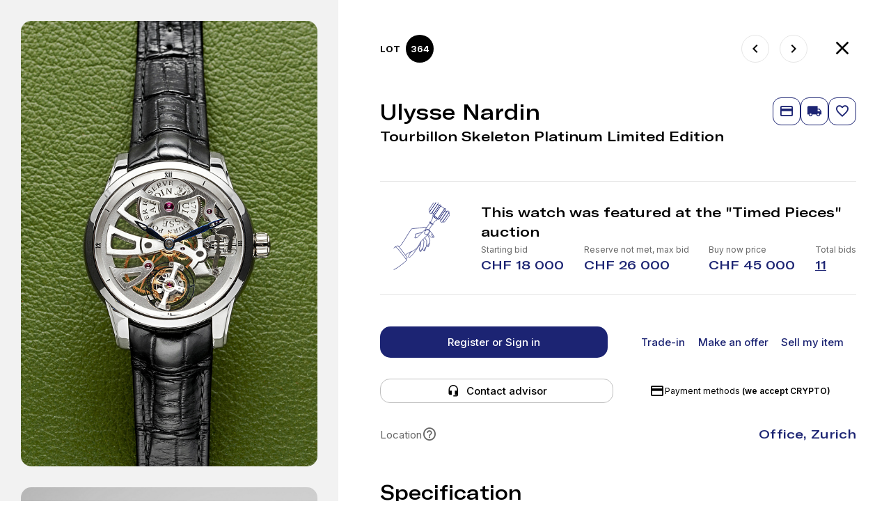

--- FILE ---
content_type: text/html; charset=UTF-8
request_url: https://ineichen.com/auctions/timed-71/364/?form=makeOffer
body_size: 19606
content:
<!DOCTYPE html>
<html xml:lang="en" lang="en">
<head>
    <meta charset="UTF-8">

    <meta name="viewport" content="width=device-width, initial-scale=1.0, maximum-scale=1, user-scalable=0"/>
    <meta name="format-detection" content="telephone=no">
    <meta property="og:type" content="site"/>
    <meta property="og:url" content="https://ineichen.com/auctions/timed-71/364/"/>
    <meta property="og:title" content="Ineichen Auctioneers - Tourbillon Skeleton Platinum Limited Edition">
    <meta property="og:description" content="Das führende Schweizer Auktionshaus für Uhren und Schmuck seit 1973">
    <meta property="og:image" content="https://ineichen.com/local/templates/ineichen.com/favicons/android-chrome-192x192.png">
    <meta property="og:locale" content="en_GB"/>

    <meta http-equiv="X-UA-Compatible" content="IE=edge">
    <meta name="viewport" content="width=device-width, initial-scale=1.0">
    
            <meta name="userCountry" content="US">
        <meta name="userCity" content="">
        <meta name="userRegion" content="">
        <meta name="userZip" content="">
            <title>Ineichen Auctioneers - Tourbillon Skeleton Platinum Limited Edition</title>

    <link rel="apple-touch-icon" sizes="180x180" href="https://ineichen.com/local/templates/ineichen.com/favicons/apple-touch-icon.png">
    <link rel="icon" type="image/png" sizes="32x32" href="/local/templates/ineichen.com/favicons/favicon-32x32.png">
    <link rel="icon" type="image/png" sizes="16x16" href="/local/templates/ineichen.com/favicons/favicon-16x16.png">
    <link rel="manifest" href="/local/templates/ineichen.com/favicons/site.webmanifest">
    <link rel="mask-icon" href="/local/templates/ineichen.com/favicons/safari-pinned-tab.svg" color="#5bbad5">
    <meta name="msapplication-TileColor" content="#da532c">
    <meta name="theme-color" content="#ffffff">

    <link rel="stylesheet" href="https://cdnjs.cloudflare.com/ajax/libs/MaterialDesign-Webfont/7.4.47/css/materialdesignicons.min.css">
    <link rel="stylesheet" href="https://unpkg.com/aos@2.3.1/dist/aos.css">
    <link rel="stylesheet" href="https://cdnjs.cloudflare.com/ajax/libs/jquery-modal/0.9.2/jquery.modal.min.css">
    <link rel="stylesheet" href="https://cdnjs.cloudflare.com/ajax/libs/fancybox/3.5.7/jquery.fancybox.min.css"/>
    <link rel="stylesheet" href="https://cdnjs.cloudflare.com/ajax/libs/select2/4.0.13/css/select2.min.css">
    <link rel="stylesheet" href="https://cdnjs.cloudflare.com/ajax/libs/intl-tel-input/17.0.13/css/intlTelInput.css"/>
    <link rel="stylesheet" href="https://cdnjs.cloudflare.com/ajax/libs/slick-carousel/1.8.1/slick.css">
    <link rel="stylesheet" href="https://cdnjs.cloudflare.com/ajax/libs/flag-icon-css/3.5.0/css/flag-icon.min.css"/>
    <link rel="stylesheet" href="https://cdnjs.cloudflare.com/ajax/libs/OwlCarousel2/2.3.4/assets/owl.carousel.css">
    <link rel="stylesheet" href="https://cdnjs.cloudflare.com/ajax/libs/OwlCarousel2/2.3.4/assets/owl.theme.default.css">
    <link rel="stylesheet" href="https://cdnjs.cloudflare.com/ajax/libs/Swiper/8.4.0/swiper-bundle.css">
    <link rel="stylesheet" href="https://cdnjs.cloudflare.com/ajax/libs/tooltipster/4.2.8/css/tooltipster.bundle.min.css">
    <link rel="stylesheet" href="https://cdnjs.cloudflare.com/ajax/libs/noUiSlider/15.7.1/nouislider.css">

    <script>
        window.globalData = {
            captchaKey: '6Lf6NAcdAAAAAH6SJWr41ddm2iskseprjosx_Nc5',
            locale: 'en'
        };
    </script>
    <meta http-equiv="Content-Type" content="text/html; charset=UTF-8" />
<meta name="description" content="Das führende Schweizer Auktionshaus für Uhren und Schmuck seit 1973" />
<link href="/bitrix/js/ui/design-tokens/dist/ui.design-tokens.css?168081065024720" type="text/css"  rel="stylesheet" />
<link href="/bitrix/js/ui/fonts/opensans/ui.font.opensans.css?16808105882555" type="text/css"  rel="stylesheet" />
<link href="/bitrix/js/main/popup/dist/main.popup.bundle.css?168081063328324" type="text/css"  rel="stylesheet" />
<link href="/local/templates/ineichen.com/css/main.css?1761394823233944" type="text/css"  data-template-style="true"  rel="stylesheet" />
<script type="text/javascript">if(!window.BX)window.BX={};if(!window.BX.message)window.BX.message=function(mess){if(typeof mess==='object'){for(let i in mess) {BX.message[i]=mess[i];} return true;}};</script>
<script type="text/javascript">(window.BX||top.BX).message({'JS_CORE_LOADING':'Loading...','JS_CORE_WINDOW_CLOSE':'Close','JS_CORE_WINDOW_EXPAND':'Expand','JS_CORE_WINDOW_NARROW':'Restore','JS_CORE_WINDOW_SAVE':'Save','JS_CORE_WINDOW_CANCEL':'Cancel','JS_CORE_H':'h','JS_CORE_M':'m','JS_CORE_S':'s','JS_CORE_NO_DATA':'- No data -','JSADM_AI_HIDE_EXTRA':'Hide extra items','JSADM_AI_ALL_NOTIF':'All notifications','JSADM_AUTH_REQ':'Authentication is required!','JS_CORE_WINDOW_AUTH':'Log In','JS_CORE_IMAGE_FULL':'Full size','JS_CORE_WINDOW_CONTINUE':'Continue'});</script>

<script type="text/javascript" src="/bitrix/js/main/core/core.js?1680810660487656"></script>

<script>BX.setJSList(['/bitrix/js/main/core/core_ajax.js','/bitrix/js/main/core/core_promise.js','/bitrix/js/main/polyfill/promise/js/promise.js','/bitrix/js/main/loadext/loadext.js','/bitrix/js/main/loadext/extension.js','/bitrix/js/main/polyfill/promise/js/promise.js','/bitrix/js/main/polyfill/find/js/find.js','/bitrix/js/main/polyfill/includes/js/includes.js','/bitrix/js/main/polyfill/matches/js/matches.js','/bitrix/js/ui/polyfill/closest/js/closest.js','/bitrix/js/main/polyfill/fill/main.polyfill.fill.js','/bitrix/js/main/polyfill/find/js/find.js','/bitrix/js/main/polyfill/matches/js/matches.js','/bitrix/js/main/polyfill/core/dist/polyfill.bundle.js','/bitrix/js/main/core/core.js','/bitrix/js/main/polyfill/intersectionobserver/js/intersectionobserver.js','/bitrix/js/main/lazyload/dist/lazyload.bundle.js','/bitrix/js/main/polyfill/core/dist/polyfill.bundle.js','/bitrix/js/main/parambag/dist/parambag.bundle.js']);
</script>
<script type="text/javascript">(window.BX||top.BX).message({'pull_server_enabled':'Y','pull_config_timestamp':'1636615201','pull_guest_mode':'N','pull_guest_user_id':'0'});(window.BX||top.BX).message({'PULL_OLD_REVISION':'This page must be reloaded to ensure proper site functioning and to continue work.'});</script>
<script type="text/javascript">(window.BX||top.BX).message({'LANGUAGE_ID':'en','FORMAT_DATE':'DD.MM.YYYY','FORMAT_DATETIME':'DD.MM.YYYY HH:MI:SS','COOKIE_PREFIX':'BITRIX_SM','SERVER_TZ_OFFSET':'3600','UTF_MODE':'Y','SITE_ID':'s1','SITE_DIR':'/','USER_ID':'','SERVER_TIME':'1768766074','USER_TZ_OFFSET':'0','USER_TZ_AUTO':'Y','bitrix_sessid':'5a94a42251a9df6162b3a678b172795b'});</script>


<script type="text/javascript" src="/bitrix/js/pull/protobuf/protobuf.js?1633522670274055"></script>
<script type="text/javascript" src="/bitrix/js/pull/protobuf/model.js?163352267070928"></script>
<script type="text/javascript" src="/bitrix/js/rest/client/rest.client.js?163352267117414"></script>
<script type="text/javascript" src="/bitrix/js/pull/client/pull.client.js?168081064581012"></script>
<script type="text/javascript" src="/bitrix/js/main/popup/dist/main.popup.bundle.js?1680810631116769"></script>
<script type="text/javascript">
					(function () {
						"use strict";

						var counter = function ()
						{
							var cookie = (function (name) {
								var parts = ("; " + document.cookie).split("; " + name + "=");
								if (parts.length == 2) {
									try {return JSON.parse(decodeURIComponent(parts.pop().split(";").shift()));}
									catch (e) {}
								}
							})("BITRIX_CONVERSION_CONTEXT_s1");

							if (cookie && cookie.EXPIRE >= BX.message("SERVER_TIME"))
								return;

							var request = new XMLHttpRequest();
							request.open("POST", "/bitrix/tools/conversion/ajax_counter.php", true);
							request.setRequestHeader("Content-type", "application/x-www-form-urlencoded");
							request.send(
								"SITE_ID="+encodeURIComponent("s1")+
								"&sessid="+encodeURIComponent(BX.bitrix_sessid())+
								"&HTTP_REFERER="+encodeURIComponent(document.referrer)
							);
						};

						if (window.frameRequestStart === true)
							BX.addCustomEvent("onFrameDataReceived", counter);
						else
							BX.ready(counter);
					})();
				</script>
<script src="https://cdnjs.cloudflare.com/ajax/libs/jquery/3.6.0/jquery.min.js"></script>
<script src="https://unpkg.com/aos@2.3.1/dist/aos.js"></script>
<script src="https://cdnjs.cloudflare.com/ajax/libs/jquery-modal/0.9.2/jquery.modal.min.js"></script>
<script src="https://cdnjs.cloudflare.com/ajax/libs/sticky-kit/1.1.3/sticky-kit.min.js"></script>
<script src="https://cdnjs.cloudflare.com/ajax/libs/fancybox/3.5.7/jquery.fancybox.min.js"></script>
<script src="https://cdnjs.cloudflare.com/ajax/libs/vivus/0.4.6/vivus.min.js"></script>
<script src="https://cdnjs.cloudflare.com/ajax/libs/select2/4.0.13/js/select2.min.js"></script>
<script src="https://cdnjs.cloudflare.com/ajax/libs/intl-tel-input/17.0.13/js/intlTelInput.min.js"></script>
<script src="https://cdnjs.cloudflare.com/ajax/libs/slick-carousel/1.8.1/slick.min.js"></script>
<script src="https://static.sumsub.com/idensic/static/sns-websdk-builder.js"></script>
<script src="https://www.google.com/recaptcha/api.js?render=6Lf6NAcdAAAAAH6SJWr41ddm2iskseprjosx_Nc5"></script>
<script src="https://cdnjs.cloudflare.com/ajax/libs/jquery-validate/1.19.2/jquery.validate.min.js"></script>
<script src="https://cdnjs.cloudflare.com/ajax/libs/OwlCarousel2/2.3.4/owl.carousel.min.js"></script>
<script src="https://cdnjs.cloudflare.com/ajax/libs/Swiper/8.4.0/swiper-bundle.min.js"></script>
<script src="https://cdnjs.cloudflare.com/ajax/libs/tooltipster/4.2.8/js/tooltipster.bundle.min.js"></script>
<script src="https://cdnjs.cloudflare.com/ajax/libs/jquery-countto/1.2.0/jquery.countTo.min.js"></script>
<script src="https://cdnjs.cloudflare.com/ajax/libs/noUiSlider/15.7.1/nouislider.min.js"></script>
<script src="https://cdnjs.cloudflare.com/ajax/libs/wnumb/1.2.0/wNumb.min.js"></script>
<script type="text/javascript">BX.bind(window, "load", function(){BX.PULL.start();});</script>



<script type="text/javascript" src="/local/templates/ineichen.com/js/countdown.min.js?16802636967378"></script>
<script type="text/javascript" src="/local/templates/ineichen.com/js/smooth-scroll.js?168026369622954"></script>
<script type="text/javascript" src="/local/templates/ineichen.com/js/main.js?1742373236108995"></script>

            <!-- Global site tag (gtag.js) - Google Analytics -->
        <script>
            (function (w, d, s, l, i) {
                w[l] = w[l] || [];
                w[l].push({
                    'gtm.start':
                        new Date().getTime(), event: 'gtm.js'
                });
                var f = d.getElementsByTagName(s)[0],
                    j = d.createElement(s), dl = l != 'dataLayer' ? '&l=' + l : '';
                j.async = true;
                j.src =
                    'https://www.googletagmanager.com/gtm.js?id=' + i + dl;
                f.parentNode.insertBefore(j, f);
            })(window, document, 'script', 'dataLayer', 'GTM-N633NMZ');
        </script>
        <!-- End Google Tag Manager -->
        <!-- Global site tag (gtag.js) - Google Ads -->
        <script async src="https://www.googletagmanager.com/gtag/js?id=AW-751997862"></script>
        <script>
            window.dataLayer = window.dataLayer || [];

            function gtag() {
                dataLayer.push(arguments);
            }

            gtag('js', new Date());

            gtag('config', 'AW-751997862');
        </script>
        <!-- Global site tag (gtag.js) - Google Analytics -->
        <script async src="https://www.googletagmanager.com/gtag/js?id=G-NKG29RF3W9"></script>
        <script>
            window.dataLayer = window.dataLayer || [];

            function gtag() {
                dataLayer.push(arguments);
            }

            gtag('js', new Date());

            gtag('config', 'G-NKG29RF3W9');
        </script>
    </head>
<body>
<!-- Google Tag Manager (noscript) -->
<noscript>
    <iframe src="https://www.googletagmanager.com/ns.html?id=GTM-N633NMZ" height="0" width="0" style="display:none;visibility:hidden"></iframe>
</noscript>
<!-- End Google Tag Manager (noscript) -->
<!-- Chatra {literal} -->
<script>
    (function (d, w, c) {
        w.ChatraID = 'vEDFwyEsyK9SmyuTF';
        var s = d.createElement('script');
        w[c] = w[c] || function () {
            (w[c].q = w[c].q || []).push(arguments);
        };
        s.async = true;
        s.src = 'https://call.chatra.io/chatra.js';
        if (d.head) d.head.appendChild(s);
    })(document, window, 'Chatra');

    </script>
<!-- /Chatra {/literal} -->
<div id="panel"></div>

<div id="JoinEvent" class="modal modal-small">
    <form action="/auctions/" class="Request2Form" novalidate="novalidate" data-validate="" enctype="multipart/form-data" method="post">
        <input type="hidden" name="sessid" id="sessid" value="5a94a42251a9df6162b3a678b172795b" />        <input type="hidden" name="ajax_Request2Form" value="Y">
        <input type="hidden" name="recaptcha" id="recaptchaValidator"/>
        <input type="hidden" name="ReAction" value="validate_captcha">

        <div class="modal-small__title">Join event</div>
        <div class="modal-small__body">
            <b>Complete the quick form to register for event</b> <br>
            <div class="c-field">
                <input type="text" class="c-field__input" name="name" value="">
                <label class="c-field__label">Name</label>
            </div>
            <div class="c-field">
                <input type="email" class="c-field__input" name="email" value="">
                <label class="c-field__label">Email address:</label>
            </div>
            <div class="c-field">
                <input type="tel" class="c-field__input" name="phone" id="phone" value="">
                <label class="c-field__label">Phone</label>
            </div>
        </div>
        <div class="modal-small__footer">
            <button class="c-button c-button_blue c-button_filled c-button_full c-button_medium">Join event</button>
        </div>
    </form>
</div>

<div id="success" class="modal sign-modal">
    <div class="sign-wrapper">
        <a href="#" class="sign-back" rel="modal:close">
            <i class="mdi mdi-arrow-left"></i>&nbsp;&nbsp;Back to Ineichen
        </a>
        <div class="sign-form">
            <h1 class="title">
                Thank you!
                <img src="/local/templates/ineichen.com/img/icons/watch-whait.svg" alt="">
            </h1>
            <div class="sign-form__note">
                Your invitation is reserved. Looking forwards to seeing you!
                <br><br>
                Yours,<br>
                Ineichen Team
            </div>
            <div class="sign-form__btns">
                <a href="#" rel="modal:close" class="sign-form__btn c-button c-button_blue c-button_filled">Close & wait</a>
            </div>
        </div>
    </div>
</div>

<div id="sellMyItem" class="modal modal-small modal-small_fs">
    <div class="modal-small__scroll">
        <div class="modal-small__title">
            Sell my item
        </div>
        <form class="modal-small__body" id="sellMyItemForm" novalidate="novalidate" data-validate="" enctype="multipart/form-data" method="post">
            <div class="trade-modal">
                <div class="trade-modal-watch">
                    <div class="trade-modal-watch__title">
                        Offer your watch
                        <span>Upload photos</span>
                    </div>
                    <div class="trade-modal-watch__clip DropZoneMarket">
                        <input type="file" name="" id="DropZoneMarket2" multiple=""">
                        <label class="trade-modal-watch__clip-label upload-market" for="DropZoneMarket2">
                            <div class="upload-files upload-files_new trade-modal-watch__files photoCont">

                            </div>
                            <div class="trade-modal-watch__clip-info infoCont">
                                <img src="/local/templates/ineichen.com/img/product/private/arrow-down-circle.svg" alt="">
                                <span class="showErrdz">Upload up to ten images of the watch</span>
                                <span class="grey-text checkFile">
                                    up to 5MB each (png, jpg, jpeg)<br>You can't upload more than 9 images
                                </span>
                            </div>
                            <a class="c-button c-button_grey c-button_small c-button_icon-left c-button_full">
                                <i class="mdi mdi-magnify"></i>
                                Browse...
                            </a>
                        </label>
                    </div>
                </div>
                <div class="trade-modal__form">
                    <div class="c-field">
                        <input type="text" class="c-field__input" name="NAME" id="name" value="">
                        <label class="c-field__label">Name</label>
                    </div>
                    <div class="c-field">
                        <input type="tel" class="c-field__input" name="PHONE" value="">
                        <label class="c-field__label">Contact phone</label>
                    </div>
                    <div class="c-field">
                        <input type="tel" class="c-field__input" name="EMAIL" value="">
                        <label class="c-field__label">Email</label>
                    </div>
                    <div class="trade-modal__form-btns">
                        <input type="hidden" name="sessid" id="sessid_1" value="5a94a42251a9df6162b3a678b172795b" />                        <input type="hidden" name="sellMyItemForm" value="Y">
                        <input type="hidden" name="recaptcha" id="recaptchaValidator"/>
                        <input type="hidden" name="ReAction" value="validate_captcha">
                        <input type="hidden" name="type" value="1">

                        <button class="c-button c-button_blue c-button_filled c-button_full" id="continue" name="continue">Continue</button>
                        <div class="trade-modal__messengers">
                            <strong>
                                Or user quick estimation:
                            </strong>
                            <a href="https://wa.me/+41783139328" target="_blank" class="c-button c-button_full c-button_whatsapp c-button_outline c-button_medium c-button_icon-left">
                                <i class="iconly-whatsapp"></i>
                                WhatsApp
                            </a>
                            <a href="https://t.me/Ineichen_Auctioneers" target="_blank" class="c-button c-button_full c-button_telegram c-button_outline c-button_medium c-button_icon-left">
                                <i class="iconly-telegram"></i>
                                Telegram
                            </a>
                        </div>
                    </div>
                </div>
            </div>
        </form>
    </div>
</div>

<div class="product">
    <div class="product__gallery-col">
            <div class="product__gallery-swipe">
            <i class="mdi mdi-chevron-left"></i>
            Swipe photos
            <i class="mdi mdi-chevron-right"></i>
        </div>
        <div class="product__gallery">
                        <a href="/upload/iblock/1a4/mdw1ehmwibr8bl3vebu0jjfrbv3lgs7h.jpg" data-fancybox="gallery" class="product__image-link">
                    <img src="/upload/resize_cache/iblock/1a4/900_600_0/mdw1ehmwibr8bl3vebu0jjfrbv3lgs7h.jpg" alt="Tourbillon Skeleton Platinum Limited Edition" title="Tourbillon Skeleton Platinum Limited Edition">
                </a>
                                <a href="/upload/iblock/7c5/rzxx5nm56nx3u08bpgw796jw4kshkutq.jpg" data-fancybox="gallery" class="product__image-link">
                    <img src="/upload/resize_cache/iblock/7c5/900_600_0/rzxx5nm56nx3u08bpgw796jw4kshkutq.jpg" alt="Tourbillon Skeleton Platinum Limited Edition" title="Tourbillon Skeleton Platinum Limited Edition">
                </a>
                                <a href="/upload/iblock/617/xro0wcyi3bq5wkeccrgp7pdwpwf1iry7.jpg" data-fancybox="gallery" class="product__image-link">
                    <img src="/upload/resize_cache/iblock/617/900_600_0/xro0wcyi3bq5wkeccrgp7pdwpwf1iry7.jpg" alt="Tourbillon Skeleton Platinum Limited Edition" title="Tourbillon Skeleton Platinum Limited Edition">
                </a>
                                <a href="/upload/iblock/5e9/gxt31td3v7vpc25tu9qc7mqt28l0m1tn.jpg" data-fancybox="gallery" class="product__image-link">
                    <img src="/upload/resize_cache/iblock/5e9/900_600_0/gxt31td3v7vpc25tu9qc7mqt28l0m1tn.jpg" alt="Tourbillon Skeleton Platinum Limited Edition" title="Tourbillon Skeleton Platinum Limited Edition">
                </a>
                                <a href="/upload/iblock/e66/dbkp984x52ys2lz1yev6t4i3mzhfin2i.jpg" data-fancybox="gallery" class="product__image-link">
                    <img src="/upload/resize_cache/iblock/e66/900_600_0/dbkp984x52ys2lz1yev6t4i3mzhfin2i.jpg" alt="Tourbillon Skeleton Platinum Limited Edition" title="Tourbillon Skeleton Platinum Limited Edition">
                </a>
                                <a href="/upload/iblock/9ad/kqsj336ppfomb6t7gijzftpmoqskapzz.jpg" data-fancybox="gallery" class="product__image-link">
                    <img src="/upload/resize_cache/iblock/9ad/900_600_0/kqsj336ppfomb6t7gijzftpmoqskapzz.jpg" alt="Tourbillon Skeleton Platinum Limited Edition" title="Tourbillon Skeleton Platinum Limited Edition">
                </a>
                                <a href="/upload/iblock/ab0/n1rgx9i5neytrqe55ot9cux0axcu4266.jpg" data-fancybox="gallery" class="product__image-link">
                    <img src="/upload/resize_cache/iblock/ab0/900_600_0/n1rgx9i5neytrqe55ot9cux0axcu4266.jpg" alt="Tourbillon Skeleton Platinum Limited Edition" title="Tourbillon Skeleton Platinum Limited Edition">
                </a>
                                <a href="/upload/iblock/435/q6fyw2oqvhfsocq0v9kmlfuflyszvryj.jpg" data-fancybox="gallery" class="product__image-link">
                    <img src="/upload/resize_cache/iblock/435/900_600_0/q6fyw2oqvhfsocq0v9kmlfuflyszvryj.jpg" alt="Tourbillon Skeleton Platinum Limited Edition" title="Tourbillon Skeleton Platinum Limited Edition">
                </a>
                    </div>
</div>
<div class="product__info-col">
    <div class="product__header">
        <div class="product__num">
            lot <span>364</span>
        </div>
        <div class="product__nav">
                            <a href="/auctions/timed-71/363/" class="product__nav-link" title="Stainless Steel hand-wound">
                    <i class="mdi mdi-chevron-left"></i>
                </a>
                                        <a href="/auctions/timed-71/366/" class="product__nav-link" title="Royal Oak">
                    <i class="mdi mdi-chevron-right"></i>
                </a>
                    </div>
        <a href="/auctions/timed-71/" class="product__close" data-item="30476" title="Timed Pieces Old">
            <i class="mdi mdi-close"></i>
        </a>
    </div>
    <div class="product__info">
        <div class="product__info-head">
            <div class="product__name">
                <h1 class="product__brand">Ulysse Nardin</h1>
                <h2 class="product__model">Tourbillon Skeleton Platinum Limited Edition</h2>
            </div>
            <div class="product__tools-btn">
                <a href="#" title="Payment methods" id="paymentMethodsOpen" data-tt="Payment methods" class="tooltip c-button c-button_outline c-button_medium c-button_blue c-button_icon">
                    <i class="mdi mdi-credit-card-outline"></i>
                </a>
                <a href="#" title="International Shipping" id="shippingMethodsOpen" data-tt="International Shipping" class="tooltip c-button c-button_outline c-button_medium c-button_blue c-button_icon">
                    <i class="mdi mdi-truck"></i>
                </a>
                                    <a href="#" title="Add to favorites" data-item="30476" id="addToFav" class="tooltip c-button c-button_outline c-button_medium c-button_blue c-button_icon">
                        <i class="mdi mdi-heart-outline"></i>
                    </a>
                            </div>
        </div>
                    <div class="product-reserve-info">
                <img src="/local/templates/ineichen.com/img/product/private/hammer-hand.svg" alt="">
                <div>
                    <h3>This watch was featured at the "Timed Pieces" auction</h3>
                    <div class="product-reserve-info__prices">
                        <div>
                            <span>Starting bid</span>
                            <strong>CHF 18 000</strong>
                        </div>
                        <div>
                                                            <span>Reserve not met, max bid</span>
                                <strong>
                                    CHF 26 000                                </strong>
                                                    </div>
                        <div>
                                                            <span>Buy now price</span>
                                <strong>CHF 45 000</strong>
                                                    </div>
                        <div>
                                                            <span>Total bids</span>
                                <strong>
                                    <a href="/local/templates/ineichen.com/ajax/show_bids.php?lotId=30476" id="BidsHistoryOpen" class="popUp">
                                        11                                    </a>
                                </strong>
                                                    </div>
                    </div>
                </div>
            </div>
            <div class="product__private-btns">
                                    <a href="/auth/?register=yes" class="c-button c-button_blue c-button_filled c-button_full a-register">Register or Sign in</a>
                
                <div>
                    <a href="?form=tradeInForm" class="c-button c-button_clear modalMarket">Trade-in</a>
                    <a href="?form=makeOffer" class="c-button c-button_clear modalMarket">Make an offer</a>
                    <a rel="modal:open" href="#sellMyItem" class="c-button c-button_clear">Sell my item</a>
                </div>
            </div>
            <div class="product__private-contacts">
                <div class="c-dropdown">
                    <a href="" class="c-dropdown__button c-button c-button_full c-button_grey c-button_small c-button_icon-left">
                        <i class="mdi mdi-headset"></i>
                        Contact advisor
                    </a>
                    <div class="c-dropdown__list">
                        <div class="c-dropdown__scroll">
                            <a href="https://wa.me/+41783139328" target="_blank" class="c-button c-button_whatsapp c-button_medium">WhatsApp</a>
                            <a href="https://t.me/Ineichen_Auctioneers" target="_blank" class="c-button c-button_telegram c-button_medium">Telegram</a>
                            <a href="tel:+41783139328" target="_blank" class="c-button c-button_grey c-button_medium">Phone</a>
                        </div>
                    </div>
                </div>
                <a rel="modal:open" href="#paymentMethods" class="product__private-payment">
                    <i class="mdi mdi-credit-card-outline"></i>
                    <div>Payment methods <b>(we accept CRYPTO)</b></div>
                </a>
            </div>
            <div class="product__bids-info">
            <div class="product__bids-info-item">
                    <span>
                        Location
                        <div class="question-btn" id="locationMethodsOpen">
                            <i class="mdi mdi-help-circle-outline"></i>
                        </div>
                    </span>
                <strong class="blue-text" data-location="Office, Zurich">Office, Zurich</strong>
            </div>
                        </div>
        
                            <h3 class="product__prams-title">Specification</h3>
            <table class="product__params">
                <tr><td>Case</td><td>Polished platinum case 950/1000 with a sapphire caseback, crown at 3 o'clock </td></tr><tr><td>Strap</td><td>Original black Alligator leather strap, with a original white gold folding clasp </td></tr><tr><td>Dial</td><td>Openworked skeletonized dial, silver hour ring with 4 Roman numerals, blued hands, Tourbillon display at 6 o'clock </td></tr><tr><td>Movement</td><td>Rhodium-plated skeletonized hand-wound movement, with one-minute Tourbillon, mainspring barrel signed: 170 hours power reserve </td></tr><tr><td>Cal.</td><td>UN-170</td></tr><tr><td>Ref.</td><td>1709-129</td></tr><tr><td>Movement No.</td><td>44/99</td></tr><tr><td>D=</td><td>44mm</td></tr>            </table>
                            <h3 class="product__prams-title">Condition report</h3>
            <table class="product__params">
                <tr><td>Case:</td><td>Very good, small signs of wear </td></tr><tr><td>Strap:</td><td>Very good, small signs of wear </td></tr><tr><td>Dial:</td><td>Mint condition </td></tr><tr><td>Movement:</td><td>All functions working properly </td></tr><tr><td>Amplitude (Dial on top/Lift angle 52):</td><td>Approx 300°</td></tr><tr><td>Accuracy (Dial on top):</td><td>Approx -5 sec/day </td></tr><tr><td>Papers:</td><td>Yes</td></tr>            </table>
                                    </div>
</div>

<script type="text/javascript">
    $(document).ready(function () {
        gtag('event', 'show',
            {
                event_category: 'lot',
                items: [{
                    item_id: '30476',
                    item_name: 'Tourbillon Skeleton Platinum Limited Edition',
                    item_category: 'Timed Pieces'
                }]
            }
        );

      /*  if (window.matchMedia("(max-width: 768px)").matches) {
            $('.product__gallery').slick({
                arrows: false,
            });
        } else {
            $(".product__info").stick_in_parent({
                offset_top: 100
            });
        }*/
    });
</script>

    <div id="bidconfirm" class="modal modal-small">
        <div class="modal-small__title">Confirm your maximum bid</div>
        <div class="modal-small__body">
            <div class="first-bid-confirm">
                <strong id="maxMyBid"></strong>
                <span>No buyer's premium</span>
            </div>
            <div class="first-bid-confirm">
                </div>
                <p>
                    By confirming this bid, you also confirm that you have read and accepted the Conditions of the sale.
                </p>
                <p>
                    During the online bidding we will execute incremental bids on your behalf beginning at the lowest increment, without going higher than your maximum bid.
                </p>        </div>
        <div class="modal-small__footer">
            <div class="modal-small__btns">
                <a href="#" action="/local/templates/ineichen.com/ajax/place_timebid.php?id=30476" bid="27000" class="c-button c-button_blue c-button_filled c-button_full c-button_medium placeBid">Confirm</a>
                <a href="#" rel="modal:close" class="c-button c-button_blue c-button_full c-button_medium">Cancel</a>
            </div>
        </div>
    </div>
        <div id="BuyItNow" class="modal modal-small">
        <div class="modal-small__title">Bui It Now</div>
        <div class="modal-small__body">
            <div class="buyitnow-confirm">
                <div class="buyitnow-confirm__product">Ulysse Nardin Tourbillon Skeleton Platinum Limited Edition</div>
                <div class="buyitnow-confirm__price">CHF 45 000</div>
            </div>
            <p>The fastest way to buy this lot. You can skip the auction bidding process if you like and buy this watch now at the listed price.</p>
        </div>
        <div class="modal-small__footer">
            <a action="/local/templates/ineichen.com/ajax/buyNow.php?id=30476" class="c-button c-button_green c-button_filled c-button_full c-button_medium buyNow">Buy this Lot</a>
        </div>
        <a href="#close-modal" rel="modal:close" class="close-modal mdi mdi-close"></a>
    </div>

<div id="paymentMethods" class="modal modal-small">
    <div class="modal-small__title">Payment methods</div>
    <div class="modal-small__body">
        <div class="payment-methods-info">
            <p>
            <b>At our Boutique:</b> Cash* (CHF, EUR, USD) or card payments**, except Postcard
            </p>
            <p>
                *All cash payments in EUR and USD are charged a fee of 0,75% by the bank.<br>
                <br>
                <b>Bank Wire Transfer:</b> CHF, EUR, USD Account
            </p>
            <p>
                <b>Cryptocurrencies: </b>Please contact us at <a href="mailto:info@ineichen.com">info@ineichen.com</a> to receive the link for online payment** <br>
                <br>
                <b>Online card payments:</b> Visa, Mastercard or American Express**
            </p>
            <p>
                We accept online card payments with Visa, Mastercard or American Express. To receive a link for online payment, please contact us at <a href="mailto:info@ineichen.com">info@ineichen.com</a>.
            </p>
            <p>
                <b>**A fee of 3% will be charged:</b>
            </p>
            <p>
                - When paying online and in-store with Visa, Mastercard or American Express cards
            </p>
            <p>
                - When paying online with crypto
            </p>
            <b>Cryptocurrencies:</b> <br><br>
            Buy your next watch with cryptocurrency including Bitcoin and Ethereum. <br><br>
            Use our partner platforms Utrust & Bitpay which give you a wide variety of coins to choose from. <br><br>
            If you wish to pay with Cryptocurrencies: <br><br>
            1) Sign up to Utrust or Bitpay <br>
            2) Contact <a href="mailto:mk@ineichenzurich.com">mk@ineichenzurich.com</a> and an invoice will be sent to your email with a qrcode or link to Utrust or Bitpay directly
        </div>
    </div>
</div>
<div id="locationMethods" class="modal modal-small modal-small_2x">
    <div class="modal-small__title">Location</div>
    <div class="modal-small__body">
        <article class="article-text">
            <h4>Office, Zurich</h4>
            <p>If your item is located in the Zurich office, you can choose from two options:</p>
            <ul>
                <li>Pick up from our office in Zurich. Please be aware that you will be additionally charged Swiss VAT (8.1%)</li>
                <li>Worldwide shipping: Please be aware that you will be charged shipping costs on top of the payment of items</li>
            </ul>

            <h4>Freeport, Zurich</h4>
            <p>If your item is located at the Zurich Freeport, you can choose from three options:</p>
            <ul>
                <li>Worldwide shipping from the Zurich Freeport. Please be aware that you will be charged shipping costs on top of the payment of items</li>
                <li>Pick up from Zurich Freeport. Please be aware that you will be additionally charged customs clearance fees and Swiss VAT (8.1%)</li>
                <li>Pick up from our office in Zurich. Please be aware that you will be additionally charged Swiss VAT (8.1%)</li>
            </ul>

            <h4>Remote warehouse</h4>
            <p>In case the item is located in a remote warehouse outside Switzerland, we will ship it to the Zurich Freeport. The shipping will take some time, depending on the location of the remote warehouse</p>
            <p>Once the item has been delivered to the Zurich Freeport, it will be shipped to the buyer. Please see the “Zurich Freeport” section above to learn more</p>
        </article>
    </div>
    <div class="modal-small__footer">
        <a href="#" rel="modal:close" class="c-button c-button_grey c-button_full">Thank you</a>
    </div>
</div>
<div id="shipping" class="modal modal-small modal-small_2x">
    <div class="modal-small__title">International Shipping</div>
    <div class="modal-small__body">
        <div class="service-modal">
            <p>
                The Buyer is responsible for shipping and paying the cost of shipping. <br><br>
                We work together with Tibbett+Britten Unique AG can warmly recommend their service.
            </p>
            <h3>Provided services: </h3>
            <p>After a live auction or an online auction, you can pick up your purchase at
                <b>Stadthausquai 11, Zürich.</b>
            </p>
            <ul class="service-modal__notes-list">
                <li>
                    <span class="mdi mdi-alert-circle-outline"></span>
                    Please note: Since Ineichen is a VAT-registered business, we must charge VAT on the items that we sell in Switzerland. The buyers who choose to collect their item(s) at our office in Switzerland, will be additionally charged 8.1% VAT on the hammer price of the purchased item(s).
                </li>
                <li>
                    <span class="mdi mdi-alert-circle-outline"></span>
                    Please note: Clients who are living abroad will need to have their passport present so we can fill in the tax refund document to have the 8.1% VAT reimbursed.
                </li>
            </ul>
            <h3>International shipping</h3>
            <p>If the buyer is unable to pick up the purchased item(s), Ineichen offers to arrange delivery by a shipping company at the buyer's risk and expense.</p>
            <ul class="service-modal__notes-list">
                <li>
                    <span class="mdi mdi-alert-circle-outline"></span>
                    Please note: The buyer is responsible for paying the shipping cost and contacting the shipping company.
                </li>
            </ul>
            <p>For transportation to other parts of the world, please contact the shipping company we’re working with and get a shipping quote:</p>
            <div class="service-modal__shipp">
                <img src="/local/templates/ineichen.com/img/product/private/shipp.png" alt="">
                <p>
                    Freight West <br>
                    P.O. Box <br>
                    8058 Zurich-Airport <br>
                    Phone: +41 44 804 20 00 <br>
                    Fax: +41 44 804 20 09 <br>
                    E-mail: info@tbunique.ch
                </p>
            </div>
        </div>
    </div>
    <div class="modal-small__footer">
        <a href="" class="c-button c-button_grey c-button_full" rel="modal:close">Thank you</a>
    </div>
    <div class="private-modal-icon private-modal-icon_truck">
        <img src="/local/templates/ineichen.com/img/product/private/modal-truck.svg" alt="">
    </div>
</div>

</div>

<div class="mobile-app-download" style="display: none;">
    <i class="mdi mdi-close"></i>
    <div class="mobile-app-download__icon">
        <img src="/local/templates/ineichen.com/img/app-icon-36.png" alt="">
    </div>

    <div class="mobile-app-download__info">
        <b>Ineichen App</b><br>
        Manage your bids
    </div>
    <a class="mobile-app-download__install" href="">DOWNLOAD NOW</a>
</div>
<div id="errFrom" class="modal modal-small modal-small_fs">
    <div class="modal-small__scroll">
        <div class="modal-small__title">
            We are sorry
        </div>
        <div class="modal-small__body">
            <div class="thank-modal">
                <p>Unfortunately, an error has occurred. please contact our <a href="#" class="helpCrunch">support team</a>.</p>
                <a href="#" rel="modal:close"  class="c-button c-button_blue c-button_filled c-button_full">Continue</a>
                <img class="thank-modal__logo" src="/local/templates/ineichen.com/svg/head-logo.svg" alt="">
            </div>
        </div>
    </div>
</div>
<div id="thankFrom" class="modal modal-small modal-small_fs">
    <div class="modal-small__scroll">
        <div class="modal-small__title">
            Thank you
        </div>
        <div class="modal-small__body">
            <div class="thank-modal">
                <p>Your message has been received by Ineichen consultant.
                    We will contact you shortly.</p>
                <a href="#" rel="modal:close" class="c-button c-button_blue c-button_filled c-button_full">Continue</a>
                <img class="thank-modal__logo" src="/local/templates/ineichen.com/svg/head-logo.svg" alt="">
            </div>
        </div>
    </div>
</div>
         <div id="conditions" class="modal modal-small">
             <div class="modal-small__title">Auction conditions</div>
             <div class="modal-small__body">
                 <h2>The Contract</h2>
<p>
	 The auction object (the "Object") is auctioned by Ineichen Zürich AG, Zurich ("Ineichen"), in the name and for the account of the Consignor / Seller (the "Seller"). The lot will be knocked down to the highest bidder (the "Buyer") after three calls and will result in the conclusion of a purchase contract between the Seller and the Buyer.&nbsp;<b>The bid is considered winning only when knocked down with the hammer by Auctioneer and confirmed via e-mail or phone-call by Us.&nbsp;</b>The Buyer expressly acknowledges that, irrespective of the specific circumstances, Ineichen always acts as the direct representative of the Seller, so that the contract of sale is exclusively between the Buyer and the Seller. With each oral or written bid submitted, the auction participant acknowledges these auction conditions.
</p>
<h2>Buyer's Liabilities </h2>
<p>
	 Each buyer is personally liable for the bids made by him orally or in writing as well as from a knockdown awarded to him and a purchase contract with the seller resulting therefrom. Ineichen may require persons bidding as a proxy in the name of another person or as an organ of a legal entity to furnish proof of their power of representation. A person acting as a proxy is jointly and severally liable with the person represented, without limitation, for the fulfilment of all obligations in this connection. A bid submitted at the auction is considered a binding offer until it is outbid or rejected by Ineichen. Ineichen may demand from a bidder unknown to it that he legitimises and identifies himself.
</p>
 <br>
 <b>Buyer's Premium</b>
<p>
	 As of May 2022, <b>we officially cancel the buyer’s premium. The buyer’s obligation is limited to the hammer price and VAT payment only.</b><br>
</p>
 <br>
 <b>VAT</b>
<p>
 <b>The applicable&nbsp;Swiss Value Added Tax&nbsp;shall be paid by the buyer&nbsp;on the net hammer price (as a price of the product purchased in Switzerland).</b> Buyers who present an export declaration duly stamped by the Swiss customs authorities will be refunded the value added tax levied on the net additional price if the value added tax exceeds the amount of CHF 30. <b>For goods shipped outside of Switzerland, Swiss VAT can be excluded from initial invoice by request of a buyer.</b>&nbsp;If the product is shipped outside of Switzerland, both service and product considered to be exported, hence VAT is excluded for the hammerprice.&nbsp;In such case the buyer is liable to pay all the duties (e.g.: import tax and VAT) according to the importing state laws. The request for VAT exclusion should be submitted to&nbsp;<a href="mailto:info@ineichen.com">info@ineichen.com</a><br>
</p>
<h2> Payment</h2>
<p>
</p>
<p>
 <b>Payment of the net hammer price and value added tax shall be made at the auction or&nbsp;no later than 5&nbsp;days&nbsp;after the date of the auction execution</b><b> in cash or by any other method of payment accepted by Ineichen.&nbsp;</b><b>In case of late payments an interest on arrears of 10% p.a.</b> will be charged on the net hammer price.&nbsp;The delivery of the object takes place in principle after full payment by the buyer. Ineichen has a right of retention and a lien on the object for all its claims against the buyer. It is authorised to realise the object in accordance with the provisions of the SchKG or to sell it by private contract; Art. 41 SchKG is not applicable.<br>
 <br>
 <b>If payment is not made on time, the buyer will be given a 5-day grace period by means of a reminder.</b>&nbsp;If this period also remains unused, the purchase is considered as cancelled by the buyer (Read “Purchase Cancellation” section of these Auction Conditions). Ineichen may adhere to the fulfilment of the purchase contract on behalf of the seller. The assertion of compensation for the delay and further damages is explicitly reserved. Alternatively, after expiry of the period of grace, Ineichen may declare withdrawal from the purchase contract in the name of the seller and, after prior consultation with the seller, connect the objects bought by the buyer to a subsequent auction without limitation or sell them by private treaty.&nbsp;In these cases, the buyer has to pay 10% of the net hammer price for Ineichen's expenses.
</p>
<h3>Payment Methods</h3>
<p>
 <b>At our Boutique:</b> Cash* (CHF, EUR, USD) or card&nbsp;payments**, except Postcard
</p>
<p>
	 *All cash payments in EUR and USD are charged a fee of&nbsp;0,75% by the bank.<br>
 <br>
 <b>Bank Wire Transfer:</b> CHF, EUR, USD Account
</p>
<p>
 <b>Cryptocurrencies:&nbsp;</b>Please contact us&nbsp;at&nbsp;<a href="mailto:info@ineichen.com">info@ineichen.com</a>&nbsp;to receive the link for online payment**&nbsp;<br>
 <br>
 <b>Online card&nbsp;payments:</b> Visa,&nbsp;Mastercard or American Express**
</p>
<p>
	 We accept online card payments with Visa,&nbsp;Mastercard or American Express. To receive a link for online payment, please contact us at&nbsp;<a href="mailto:info@ineichen.com">info@ineichen.com</a>.&nbsp;
</p>
<p>
 <b>**A fee of 3% will be charged:</b>
</p>
<p>
	 - When paying online and in-store with Visa,&nbsp;Mastercard or American Express cards
</p>
<p>
	 - When paying online with crypto
</p>
<h3>Wire Payments</h3>
<p>
	 When you make an international wire transfer (SWIFT) you can choose who pays the transfer charges.
</p>
 <span style="font-family: var(--ui-font-family-primary, var(--ui-font-family-helvetica));">We require all international transfers to us to be made with the&nbsp;<b>OUR* instruction</b>.<br>
 </span><span style="font-family: var(--ui-font-family-primary, var(--ui-font-family-helvetica));"><br>
 </span>
<p>
	 *<span style="font-family: var(--ui-font-family-primary, var(--ui-font-family-helvetica));">The&nbsp;OUR&nbsp;instruction means you pay all transfer charges. We receive the exact invoiced amount</span>
</p>
<h2>Reserve price</h2>
 Reserve price is the minimum price for which an item will sell. If the reserve price is not met, the item will not be sold.
<p>
</p>
<p>
	 In order to protect the bidder experience, Ineichen doesn’t reveal reserve prices on the website, however in the item description Ineichen specifies if an item has a reserve or not.
</p>
<p>
	 As soon as the auction closes, each item will gain one of the following statuses: “Reserve not met”, “Passed”, or “Hammer” (the latter status indicates that the lot has been sold).
</p>
<h2>When Starting Price Equals the Reserve Price</h2>
<p>
	 The "starting price" of an auction is&nbsp;the lowest possible bid that the first bidder may place.&nbsp;
</p>
<p>
	 &nbsp;For certain lots the starting price may coincide with the reserve price, which means that your opening bid may automatically become the winning bid, if no one else outbids you during the auction.
</p>
<h2>
Maximum Bid </h2>
<p>
	 Please note:&nbsp;If your max bid is one increment higher than your current bid, the max bid becomes a winning bid.<br>
</p>
<h2>
Can I cancel my bid? </h2>
<p>
	 Bids cannot be cancelled or changed once placed. We recommend that bidders satisfy themselves with the physical condition of the item(s) as shown in photographs, and that these match the Lot descriptions, prior to placing bids.&nbsp;
</p>
<p>
	 Allowing bids to be cancelled would undermine the fairness of the process for all participants, so before you bid, be very careful whether you are willing to bid or you have the sufficient funds to purchase the item(s) in case you win the bid.
</p>
<p>
	 There is a chance you will be outbid in the course of the auction. However, we cannot guarantee this outcome, and if you do win the lot you will be responsible for paying for it and picking it up.
</p>
<h2></h2>
<h2>Purchase Cancellation</h2>
 In case of purchase cancellation for any reason except for the product condition, as described in the “Product Conditions” section of this Auction Conditions, <b>the company is authorized to blacklist the client and freely distribute the information amongst other auction houses. </b><br>
 <b> </b><br>
 <b>
In these cases, the buyer has to pay 10% of the net hammer price for Ineichen's expense.<br>
 </b><br>
<h2>Seller’s Commission<br>
 </h2>
<p>
	 Ineichen Auctioneers charges a single Seller’s Commission rate for the services we provide. The commission is calculated on each item as a fixed percentage based on the eventual hammer price at auction.&nbsp;
</p>
<p>
	 The commission is to be subtracted from the hammer price paid by the buyer. The commission amount is calculated based on the following model: <br>
</p>
<p>
</p>
<table border="1">
<tbody>
<tr>
	<td>
		 CHF 50 000 &gt; Net Hammer
	</td>
	<td>
		 Commission = 20%
	</td>
</tr>
<tr>
	<td>
		 CHF 50 000 =&lt;&nbsp;Net Hammer =&lt;&nbsp;CHF 150 000
	</td>
	<td>
		 Commission = 15%
	</td>
</tr>
<tr>
	<td>
		 Net Hammer &gt; CHF 150 000
	</td>
	<td>
		 Commission = 10%
	</td>
</tr>
</tbody>
</table>
 <br>
<p>
</p>
<h2>Auction Execution</h2>
 <b>State Control</b><br>
<p>
	 The Stadtammannamt Zürich 1 shall participate in the auction. The organisation, management, calling, knocking down, recording, collection of the proceeds (hammer price), surrender of the objects and settlement with the consignors are the responsibility of Ineichen, subject to the decision of disputes. Neither the mayor, his representatives, the city nor the canton of Zurich shall be liable for their actions.
</p>
<p>
	 All legal relations between Ineichen, the seller and the buyer shall be governed by substantive Swiss law, excluding conflict of law provisions. Place of performance and exclusive place of jurisdiction is Zurich.
</p>
 <br>
 <b>Product Conditions</b><br>
<p>
	 Ineichen reserves the right to combine or separate individual lots in the auction catalogue, to offer them out of sequence or not to put them up for auction. Bids, calls and knockdowns below any limits are permitted.
</p>
<p>
	 The objects will be auctioned in the condition they are in at the moment of the knockdown. Every interested party shall have the opportunity to inform himself personally about the condition of the object at the exhibition preceding the auction or by requesting additional information from Ineichen Auctioneers. The description of the object in the auction catalogue has only the character of an expression of opinion and does not constitute a warranty of qualities. Ineichen is not liable for incorrect descriptions or incorrect information regarding origin, date, age, provenance, condition or authenticity, nor for any other open or hidden defects. With the exception of the following provision, any kind of warranty by Ineichen is excluded in its entirety and to the extent permitted by law. The seller's liability towards the buyer is also excluded in its entirety and to the extent permitted by law.
</p>
<p>
	 If a buyer provides Ineichen with written proof within 30 days after the auction of an object (knockdown) that the object is a forgery, Ineichen may declare the withdrawal from the purchase contract on behalf of the seller and refund the knockdown price and value added tax, if: <br>
 <b>a)</b> the object is returned to Ineichen within 14 days after this notification in the same condition as it was at the time of the knockdown;<br>
 <b>b)</b> Ineichen has not yet handed over or transferred the knockdown price to the seller.<br>
	 Ineichen may require the buyer to obtain expert opinions from two independent experts at his own expense in order to prove the existence of a forgery. Ineichen is in no way bound by such expert opinions and explicitly reserves the right to obtain additional expert opinions at its own expense.
</p>
<p>
	 All claims of the buyer against Ineichen and the seller are limited to the reimbursement of the hammer price&nbsp;and value added tax. Further or other claims of the buyer against Ineichen and the seller are excluded in their entirety and to the extent permitted by law.
</p>
<h2> Ownership Rights Transmission</h2>
<p>
 <b>The benefit and risk of the objects shall pass to the buyer upon acceptance of the bid. </b>The objects will only be <b>handed over to the buyer after full payment</b> of the hammer price&nbsp;and VAT. The objects may be collected immediately after the auction or at <b>the latest 30 days thereafter after prior notification</b> by telephone at the business premises of Ineichen during normal business hours. In case of objects which have not been collected 10 days after this date, Ineichen is entitled to have them stored <b> at the buyer's expense and risk.</b>
</p>
<h2>
Shipment &amp; Pickup </h2>
<p>
	 Shipping costs are NOT included in the prices you see on Ineichen’s website. The shipping method can vary depending on your shipping address, country, and region.
</p>
<p>
	 We offer the following shipping methods:
</p>
<p>
 <b>- Collect Your Item at Our Office</b>
</p>
<p>
	 After a live auction or an online auction, you can pick up your purchase at Stadthausquai 11, Zürich.
</p>
<p>
	 Please note: Since Ineichen is a&nbsp;VAT-registered business, we must charge&nbsp;VAT&nbsp;on the items that we sell in Switzerland. The buyers who choose to collect their item(s) at our office in Switzerland, will be additionally charged 8.1%&nbsp;VAT on the&nbsp;hammer price of the purchased item(s).
</p>
<p>
 <b><i>Swiss VAT Refund</i></b><i> </i>
</p>
 <i> </i>
<p>
 <i>
	The 8.1% VAT can be refunded if the item is purchased and exported by a customer whose residence is outside Switzerland. </i>
</p>
 <i> </i>
<p>
 <i>
	Residence in a country outside Switzerland must be demonstrated by&nbsp;means of a valid passport. </i>
</p>
 <i> </i>
<p>
 <i>
	Ineichen will provide the buyer with a tax refund form, so the buyer would&nbsp;be able to get a tax refund when leaving Switzerland.</i>
</p>
<p>
 <b>- &nbsp;International Shipping</b>
</p>
<p>
	 If the buyer is unable to pick up the purchased item(s), Ineichen offers to arrange delivery by a shipping company at the buyer's risk and expense.
</p>
<p>
	 For transportation to other parts of the world, please contact the shipping company we’re working with and get a shipping quote:
</p>
<p>
	 Tibbett+Britten Unique AG<br>
	 Freight West<br>
	 P.O. Box<br>
	 8058 Zurich-Airport<br>
	 Phone: +41 44 804 20 00<br>
	 E-mail:&nbsp;<a href="mailto:ineichen@tbunique.ch" target="_blank">ineichen@tbunique.ch</a>
</p>
<p>
	 Please note: The buyer is responsible for paying the shipping cost and contacting the shipping company.<br>
</p>
<h2>Why We Use Swiss Freeports </h2>
<p>
	 Freeports are privately run warehouses, in which goods can be stored without triggering the payment of customs duty and VAT.
</p>
<p>
	 VAT and customs duty are only payable at the destination country when the goods leave the freeport.
</p>
<p>
	 On top of that, freeports offer a high degree of security and privacy.
</p>
<p>
	 Switzerland has a long tradition in customs warehouses, going back as far as 1888 when the Geneva Freeport was founded.
</p>
<p>
	 Freeports, or duty-free warehouses, are part of the Swiss customs territory and are supervised by the Swiss Customs Administration.
</p>
<p>
	 Ineichen Auctioneers stores some of the goods at the Zurich Freeport. Please note, that if you have won a lot that is stored at the Zurich Freeport, you are responsible for paying costs associated with customs clearance, Swiss VAT, and shipping costs (where applicable). Please read the information below to learn more.
</p>
<h1>What is Zurich Freeport</h1>
<p>
	 Zurich Freeport is a secure area where goods can be imported and stored without paying customs duties. Customs duty becomes payable only when the goods, enter the domestic market of Switzerland – and none are payable if they are re-exported outside the Swiss customs territory.&nbsp;&nbsp;
</p>
<p>
	 If your item is located at the Zurich Freeport, you can choose from three options:
</p>
<p>
	 - Worldwide shipping from the Zurich Freeport. <i>Please be aware that you&nbsp;will be charged </i><i>shipping costs</i><i>&nbsp;on top of the payment of items.</i>&nbsp;
</p>
<p>
	 - Pick up from Zurich Freeport. <i>Please be aware that you&nbsp;will be additionally charged&nbsp;customs clearance fees and Swiss VAT (8.1%)</i>
</p>
<p>
	 - Pick up from our office in Zurich. <i>Please be aware that you will be additionally charged Swiss VAT (8.1%)</i>
</p>
<h1>Shipping From a Remote Warehouse</h1>
<p>
	 In case the item is located in a remote warehouse outside Switzerland, we will ship it to the Zurich Freeport. The shipping will take some time, depending on the location of the remote warehouse.
</p>
<p>
</p>
<p>
	 Once the item has been delivered to the Zurich Freeport, it will be shipped to the buyer. Please see the “Zurich Freeport” section above to learn more.
</p>
<h2>VAT Details </h2>
<p>
	 All import duties, VAT and taxes are NOT included in the price that’s displayed in our website. Swiss VAT at the standard rate of 8.1% will be added to the total invoice amount for customers in Switzerland.&nbsp;
</p>
<h2>
CITES Certification and Shipment of Alligator Straps </h2>
<p>
	 When purchasing a watch, please note that we always remove the alligator leather straps from the watches and ship them separately from the watch due to the <a href="https://cites.org/eng/disc/what.php#:~:text=CITES%20(the%20Convention%20on%20International,the%20survival%20of%20the%20species.">CITES</a> restrictions.
</p>
<p>
 <a href="https://cites.org/eng/disc/what.php#:~:text=CITES%20(the%20Convention%20on%20International,the%20survival%20of%20the%20species.">CITES</a> (the Convention on International Trade in Endangered Species of Wild Fauna and Flora) is an international agreement between governments. Its aim is to ensure that international trade in specimens of wild animals and plants does not threaten their survival.
</p>
<p>
</p>
<h2>
Authenticity Guarantee </h2>
<p>
	 All lots are offered for sale in the condition which they are in at the time of sale.
</p>
<p>
	 All our watches are fully inspected and fully authenticated by our in-house watchmakers, and we ensure they meet our high condition standards.
</p>
<p>
	 We provide a lifetime authenticity guarantee to the buyer, that the lot is not a “counterfeit”. For these purposes, a “counterfeit” means a lot that in Ineichen’s reasonable opinion is an imitation created to deceive as to authorship, origin, date, age, period, culture or source, where the correct description of such matters is not reflected by the description in the catalogue.
</p>
<h2>What Happens to Unsold Lots at Auction</h2>
<p>
	 Here are some possible scenarios for unsold lots:
</p>
<p>
 <b>- After auction offers</b>
</p>
<p>
	 There may be multiple bids on the item but if the Reserve price isn’t met (see the “Reserve Price” section”) Ineichen is under no obligation to sell. If the Seller agrees to reconsider the reserve, Ineichen might offer the unsold lot to a SINGLE nearest underbidder, whose bid was the closest to the reserve.
</p>
<p>
 <b>- Different method of sale (Private Sale)</b>
</p>
<p>
	 If the watch seller agrees, Ineichen might decide to put the watch back on the market via Private Sale. While at auction there are multiple interested bidders competing against each other, in private sales the price is agreed and fixed, and the sale is wholly confidential and not public.
</p>
<h2>
Disclaimer for Auction Sales by Ineichen Zurich AG </h2>
<p>
	 Please note that watches sold at our auction are not currently housed at Ineichen Zurich AG's warehouse but are stored with a trusted partner company. Upon the completion of the auction, these watches will be delivered to Ineichen Zurich AG and subjected to a thorough inspection by our specialists.
</p>
<p>
	 Ineichen Zurich AG cannot guarantee the match of the watch's quality to the described condition until our specialist has had the opportunity to personally examine the item. Should our assessment reveal any discrepancies from the initial description, the client will be promptly notified of the condition.
</p>
<p>
	 In such cases, we are committed to ensuring our clients' satisfaction and offer the right to cancel the order should the client find the reassessed condition of the watch unsatisfactory.
</p>
<p>
	 Acceptance of Terms: By checking the box, the client acknowledges and agrees to the terms outlined in this disclaimer. This action confirms the client's understanding and acceptance that the quality and condition of the watch will be verified by Ineichen Zurich AG's specialists upon receipt from our partner company, and that there is a process in place for addressing any discrepancies between the described and actual condition of the watch.
</p>
<p>
	 We appreciate your understanding and trust in our process to ensure the authenticity and quality of your purchase.
</p>             </div>
             <div class="modal-small__footer">
                 <div class="modal-small__btns">
                     <a href="#" rel="modal:close" class="c-button c-button_blue c-button_full c-button_medium">Close</a>
                 </div>
             </div>
         </div>
         <div id="conditionFrom" class="modal modal-small modal-small_2x">
    <div class="modal-small__title">Disclaimer for Auction Sales <br> by Ineichen Zurich AG</div>
    <div class="modal-small__body">
        <article class="article-text">
            <p>Please note that watches sold at our auction are not currently housed at Ineichen Zurich AG's warehouse but are stored with a trusted partner company. Upon the completion of the auction, these watches will be delivered to Ineichen Zurich AG and subjected to a thorough inspection by our specialists.</p>
            <p>Ineichen Zurich AG cannot guarantee the match of the watch's quality to the described condition until our specialist has had the opportunity to personally examine the item. Should our assessment reveal any discrepancies from the initial description, the client will be promptly notified of the condition.</p>
            <p>In such cases, we are committed to ensuring our clients' satisfaction and offer the right to cancel the order should the client find the reassessed condition of the watch unsatisfactory.</p>
            <p>Acceptance of Terms: By checking the box, the client acknowledges and agrees to the terms outlined in this disclaimer. This action confirms the client's understanding and acceptance that the quality and condition of the watch will be verified by Ineichen Zurich AG's specialists upon receipt from our partner company, and that there is a process in place for addressing any discrepancies between the described and actual condition of the watch.</p>
            <p>We appreciate your understanding and trust in our process to ensure the authenticity and quality of your purchase.</p>
        </article>
    </div>
    <div class="modal-small__footer">
        <div class="modal-small__btns">
            <a href="#" id="conditionFromConfirm" class="c-button c-button_green c-button_filled c-button_full c-button_medium">Accept</a>
            <a href="#" rel="modal:close" class="c-button c-button_pink c-button_filled c-button_full c-button_medium">Reject</a>
        </div>
    </div>
</div>








</body>
</html>


--- FILE ---
content_type: text/html; charset=utf-8
request_url: https://www.google.com/recaptcha/api2/anchor?ar=1&k=6Lf6NAcdAAAAAH6SJWr41ddm2iskseprjosx_Nc5&co=aHR0cHM6Ly9pbmVpY2hlbi5jb206NDQz&hl=en&v=PoyoqOPhxBO7pBk68S4YbpHZ&size=invisible&anchor-ms=20000&execute-ms=30000&cb=vooxgwr1paab
body_size: 48851
content:
<!DOCTYPE HTML><html dir="ltr" lang="en"><head><meta http-equiv="Content-Type" content="text/html; charset=UTF-8">
<meta http-equiv="X-UA-Compatible" content="IE=edge">
<title>reCAPTCHA</title>
<style type="text/css">
/* cyrillic-ext */
@font-face {
  font-family: 'Roboto';
  font-style: normal;
  font-weight: 400;
  font-stretch: 100%;
  src: url(//fonts.gstatic.com/s/roboto/v48/KFO7CnqEu92Fr1ME7kSn66aGLdTylUAMa3GUBHMdazTgWw.woff2) format('woff2');
  unicode-range: U+0460-052F, U+1C80-1C8A, U+20B4, U+2DE0-2DFF, U+A640-A69F, U+FE2E-FE2F;
}
/* cyrillic */
@font-face {
  font-family: 'Roboto';
  font-style: normal;
  font-weight: 400;
  font-stretch: 100%;
  src: url(//fonts.gstatic.com/s/roboto/v48/KFO7CnqEu92Fr1ME7kSn66aGLdTylUAMa3iUBHMdazTgWw.woff2) format('woff2');
  unicode-range: U+0301, U+0400-045F, U+0490-0491, U+04B0-04B1, U+2116;
}
/* greek-ext */
@font-face {
  font-family: 'Roboto';
  font-style: normal;
  font-weight: 400;
  font-stretch: 100%;
  src: url(//fonts.gstatic.com/s/roboto/v48/KFO7CnqEu92Fr1ME7kSn66aGLdTylUAMa3CUBHMdazTgWw.woff2) format('woff2');
  unicode-range: U+1F00-1FFF;
}
/* greek */
@font-face {
  font-family: 'Roboto';
  font-style: normal;
  font-weight: 400;
  font-stretch: 100%;
  src: url(//fonts.gstatic.com/s/roboto/v48/KFO7CnqEu92Fr1ME7kSn66aGLdTylUAMa3-UBHMdazTgWw.woff2) format('woff2');
  unicode-range: U+0370-0377, U+037A-037F, U+0384-038A, U+038C, U+038E-03A1, U+03A3-03FF;
}
/* math */
@font-face {
  font-family: 'Roboto';
  font-style: normal;
  font-weight: 400;
  font-stretch: 100%;
  src: url(//fonts.gstatic.com/s/roboto/v48/KFO7CnqEu92Fr1ME7kSn66aGLdTylUAMawCUBHMdazTgWw.woff2) format('woff2');
  unicode-range: U+0302-0303, U+0305, U+0307-0308, U+0310, U+0312, U+0315, U+031A, U+0326-0327, U+032C, U+032F-0330, U+0332-0333, U+0338, U+033A, U+0346, U+034D, U+0391-03A1, U+03A3-03A9, U+03B1-03C9, U+03D1, U+03D5-03D6, U+03F0-03F1, U+03F4-03F5, U+2016-2017, U+2034-2038, U+203C, U+2040, U+2043, U+2047, U+2050, U+2057, U+205F, U+2070-2071, U+2074-208E, U+2090-209C, U+20D0-20DC, U+20E1, U+20E5-20EF, U+2100-2112, U+2114-2115, U+2117-2121, U+2123-214F, U+2190, U+2192, U+2194-21AE, U+21B0-21E5, U+21F1-21F2, U+21F4-2211, U+2213-2214, U+2216-22FF, U+2308-230B, U+2310, U+2319, U+231C-2321, U+2336-237A, U+237C, U+2395, U+239B-23B7, U+23D0, U+23DC-23E1, U+2474-2475, U+25AF, U+25B3, U+25B7, U+25BD, U+25C1, U+25CA, U+25CC, U+25FB, U+266D-266F, U+27C0-27FF, U+2900-2AFF, U+2B0E-2B11, U+2B30-2B4C, U+2BFE, U+3030, U+FF5B, U+FF5D, U+1D400-1D7FF, U+1EE00-1EEFF;
}
/* symbols */
@font-face {
  font-family: 'Roboto';
  font-style: normal;
  font-weight: 400;
  font-stretch: 100%;
  src: url(//fonts.gstatic.com/s/roboto/v48/KFO7CnqEu92Fr1ME7kSn66aGLdTylUAMaxKUBHMdazTgWw.woff2) format('woff2');
  unicode-range: U+0001-000C, U+000E-001F, U+007F-009F, U+20DD-20E0, U+20E2-20E4, U+2150-218F, U+2190, U+2192, U+2194-2199, U+21AF, U+21E6-21F0, U+21F3, U+2218-2219, U+2299, U+22C4-22C6, U+2300-243F, U+2440-244A, U+2460-24FF, U+25A0-27BF, U+2800-28FF, U+2921-2922, U+2981, U+29BF, U+29EB, U+2B00-2BFF, U+4DC0-4DFF, U+FFF9-FFFB, U+10140-1018E, U+10190-1019C, U+101A0, U+101D0-101FD, U+102E0-102FB, U+10E60-10E7E, U+1D2C0-1D2D3, U+1D2E0-1D37F, U+1F000-1F0FF, U+1F100-1F1AD, U+1F1E6-1F1FF, U+1F30D-1F30F, U+1F315, U+1F31C, U+1F31E, U+1F320-1F32C, U+1F336, U+1F378, U+1F37D, U+1F382, U+1F393-1F39F, U+1F3A7-1F3A8, U+1F3AC-1F3AF, U+1F3C2, U+1F3C4-1F3C6, U+1F3CA-1F3CE, U+1F3D4-1F3E0, U+1F3ED, U+1F3F1-1F3F3, U+1F3F5-1F3F7, U+1F408, U+1F415, U+1F41F, U+1F426, U+1F43F, U+1F441-1F442, U+1F444, U+1F446-1F449, U+1F44C-1F44E, U+1F453, U+1F46A, U+1F47D, U+1F4A3, U+1F4B0, U+1F4B3, U+1F4B9, U+1F4BB, U+1F4BF, U+1F4C8-1F4CB, U+1F4D6, U+1F4DA, U+1F4DF, U+1F4E3-1F4E6, U+1F4EA-1F4ED, U+1F4F7, U+1F4F9-1F4FB, U+1F4FD-1F4FE, U+1F503, U+1F507-1F50B, U+1F50D, U+1F512-1F513, U+1F53E-1F54A, U+1F54F-1F5FA, U+1F610, U+1F650-1F67F, U+1F687, U+1F68D, U+1F691, U+1F694, U+1F698, U+1F6AD, U+1F6B2, U+1F6B9-1F6BA, U+1F6BC, U+1F6C6-1F6CF, U+1F6D3-1F6D7, U+1F6E0-1F6EA, U+1F6F0-1F6F3, U+1F6F7-1F6FC, U+1F700-1F7FF, U+1F800-1F80B, U+1F810-1F847, U+1F850-1F859, U+1F860-1F887, U+1F890-1F8AD, U+1F8B0-1F8BB, U+1F8C0-1F8C1, U+1F900-1F90B, U+1F93B, U+1F946, U+1F984, U+1F996, U+1F9E9, U+1FA00-1FA6F, U+1FA70-1FA7C, U+1FA80-1FA89, U+1FA8F-1FAC6, U+1FACE-1FADC, U+1FADF-1FAE9, U+1FAF0-1FAF8, U+1FB00-1FBFF;
}
/* vietnamese */
@font-face {
  font-family: 'Roboto';
  font-style: normal;
  font-weight: 400;
  font-stretch: 100%;
  src: url(//fonts.gstatic.com/s/roboto/v48/KFO7CnqEu92Fr1ME7kSn66aGLdTylUAMa3OUBHMdazTgWw.woff2) format('woff2');
  unicode-range: U+0102-0103, U+0110-0111, U+0128-0129, U+0168-0169, U+01A0-01A1, U+01AF-01B0, U+0300-0301, U+0303-0304, U+0308-0309, U+0323, U+0329, U+1EA0-1EF9, U+20AB;
}
/* latin-ext */
@font-face {
  font-family: 'Roboto';
  font-style: normal;
  font-weight: 400;
  font-stretch: 100%;
  src: url(//fonts.gstatic.com/s/roboto/v48/KFO7CnqEu92Fr1ME7kSn66aGLdTylUAMa3KUBHMdazTgWw.woff2) format('woff2');
  unicode-range: U+0100-02BA, U+02BD-02C5, U+02C7-02CC, U+02CE-02D7, U+02DD-02FF, U+0304, U+0308, U+0329, U+1D00-1DBF, U+1E00-1E9F, U+1EF2-1EFF, U+2020, U+20A0-20AB, U+20AD-20C0, U+2113, U+2C60-2C7F, U+A720-A7FF;
}
/* latin */
@font-face {
  font-family: 'Roboto';
  font-style: normal;
  font-weight: 400;
  font-stretch: 100%;
  src: url(//fonts.gstatic.com/s/roboto/v48/KFO7CnqEu92Fr1ME7kSn66aGLdTylUAMa3yUBHMdazQ.woff2) format('woff2');
  unicode-range: U+0000-00FF, U+0131, U+0152-0153, U+02BB-02BC, U+02C6, U+02DA, U+02DC, U+0304, U+0308, U+0329, U+2000-206F, U+20AC, U+2122, U+2191, U+2193, U+2212, U+2215, U+FEFF, U+FFFD;
}
/* cyrillic-ext */
@font-face {
  font-family: 'Roboto';
  font-style: normal;
  font-weight: 500;
  font-stretch: 100%;
  src: url(//fonts.gstatic.com/s/roboto/v48/KFO7CnqEu92Fr1ME7kSn66aGLdTylUAMa3GUBHMdazTgWw.woff2) format('woff2');
  unicode-range: U+0460-052F, U+1C80-1C8A, U+20B4, U+2DE0-2DFF, U+A640-A69F, U+FE2E-FE2F;
}
/* cyrillic */
@font-face {
  font-family: 'Roboto';
  font-style: normal;
  font-weight: 500;
  font-stretch: 100%;
  src: url(//fonts.gstatic.com/s/roboto/v48/KFO7CnqEu92Fr1ME7kSn66aGLdTylUAMa3iUBHMdazTgWw.woff2) format('woff2');
  unicode-range: U+0301, U+0400-045F, U+0490-0491, U+04B0-04B1, U+2116;
}
/* greek-ext */
@font-face {
  font-family: 'Roboto';
  font-style: normal;
  font-weight: 500;
  font-stretch: 100%;
  src: url(//fonts.gstatic.com/s/roboto/v48/KFO7CnqEu92Fr1ME7kSn66aGLdTylUAMa3CUBHMdazTgWw.woff2) format('woff2');
  unicode-range: U+1F00-1FFF;
}
/* greek */
@font-face {
  font-family: 'Roboto';
  font-style: normal;
  font-weight: 500;
  font-stretch: 100%;
  src: url(//fonts.gstatic.com/s/roboto/v48/KFO7CnqEu92Fr1ME7kSn66aGLdTylUAMa3-UBHMdazTgWw.woff2) format('woff2');
  unicode-range: U+0370-0377, U+037A-037F, U+0384-038A, U+038C, U+038E-03A1, U+03A3-03FF;
}
/* math */
@font-face {
  font-family: 'Roboto';
  font-style: normal;
  font-weight: 500;
  font-stretch: 100%;
  src: url(//fonts.gstatic.com/s/roboto/v48/KFO7CnqEu92Fr1ME7kSn66aGLdTylUAMawCUBHMdazTgWw.woff2) format('woff2');
  unicode-range: U+0302-0303, U+0305, U+0307-0308, U+0310, U+0312, U+0315, U+031A, U+0326-0327, U+032C, U+032F-0330, U+0332-0333, U+0338, U+033A, U+0346, U+034D, U+0391-03A1, U+03A3-03A9, U+03B1-03C9, U+03D1, U+03D5-03D6, U+03F0-03F1, U+03F4-03F5, U+2016-2017, U+2034-2038, U+203C, U+2040, U+2043, U+2047, U+2050, U+2057, U+205F, U+2070-2071, U+2074-208E, U+2090-209C, U+20D0-20DC, U+20E1, U+20E5-20EF, U+2100-2112, U+2114-2115, U+2117-2121, U+2123-214F, U+2190, U+2192, U+2194-21AE, U+21B0-21E5, U+21F1-21F2, U+21F4-2211, U+2213-2214, U+2216-22FF, U+2308-230B, U+2310, U+2319, U+231C-2321, U+2336-237A, U+237C, U+2395, U+239B-23B7, U+23D0, U+23DC-23E1, U+2474-2475, U+25AF, U+25B3, U+25B7, U+25BD, U+25C1, U+25CA, U+25CC, U+25FB, U+266D-266F, U+27C0-27FF, U+2900-2AFF, U+2B0E-2B11, U+2B30-2B4C, U+2BFE, U+3030, U+FF5B, U+FF5D, U+1D400-1D7FF, U+1EE00-1EEFF;
}
/* symbols */
@font-face {
  font-family: 'Roboto';
  font-style: normal;
  font-weight: 500;
  font-stretch: 100%;
  src: url(//fonts.gstatic.com/s/roboto/v48/KFO7CnqEu92Fr1ME7kSn66aGLdTylUAMaxKUBHMdazTgWw.woff2) format('woff2');
  unicode-range: U+0001-000C, U+000E-001F, U+007F-009F, U+20DD-20E0, U+20E2-20E4, U+2150-218F, U+2190, U+2192, U+2194-2199, U+21AF, U+21E6-21F0, U+21F3, U+2218-2219, U+2299, U+22C4-22C6, U+2300-243F, U+2440-244A, U+2460-24FF, U+25A0-27BF, U+2800-28FF, U+2921-2922, U+2981, U+29BF, U+29EB, U+2B00-2BFF, U+4DC0-4DFF, U+FFF9-FFFB, U+10140-1018E, U+10190-1019C, U+101A0, U+101D0-101FD, U+102E0-102FB, U+10E60-10E7E, U+1D2C0-1D2D3, U+1D2E0-1D37F, U+1F000-1F0FF, U+1F100-1F1AD, U+1F1E6-1F1FF, U+1F30D-1F30F, U+1F315, U+1F31C, U+1F31E, U+1F320-1F32C, U+1F336, U+1F378, U+1F37D, U+1F382, U+1F393-1F39F, U+1F3A7-1F3A8, U+1F3AC-1F3AF, U+1F3C2, U+1F3C4-1F3C6, U+1F3CA-1F3CE, U+1F3D4-1F3E0, U+1F3ED, U+1F3F1-1F3F3, U+1F3F5-1F3F7, U+1F408, U+1F415, U+1F41F, U+1F426, U+1F43F, U+1F441-1F442, U+1F444, U+1F446-1F449, U+1F44C-1F44E, U+1F453, U+1F46A, U+1F47D, U+1F4A3, U+1F4B0, U+1F4B3, U+1F4B9, U+1F4BB, U+1F4BF, U+1F4C8-1F4CB, U+1F4D6, U+1F4DA, U+1F4DF, U+1F4E3-1F4E6, U+1F4EA-1F4ED, U+1F4F7, U+1F4F9-1F4FB, U+1F4FD-1F4FE, U+1F503, U+1F507-1F50B, U+1F50D, U+1F512-1F513, U+1F53E-1F54A, U+1F54F-1F5FA, U+1F610, U+1F650-1F67F, U+1F687, U+1F68D, U+1F691, U+1F694, U+1F698, U+1F6AD, U+1F6B2, U+1F6B9-1F6BA, U+1F6BC, U+1F6C6-1F6CF, U+1F6D3-1F6D7, U+1F6E0-1F6EA, U+1F6F0-1F6F3, U+1F6F7-1F6FC, U+1F700-1F7FF, U+1F800-1F80B, U+1F810-1F847, U+1F850-1F859, U+1F860-1F887, U+1F890-1F8AD, U+1F8B0-1F8BB, U+1F8C0-1F8C1, U+1F900-1F90B, U+1F93B, U+1F946, U+1F984, U+1F996, U+1F9E9, U+1FA00-1FA6F, U+1FA70-1FA7C, U+1FA80-1FA89, U+1FA8F-1FAC6, U+1FACE-1FADC, U+1FADF-1FAE9, U+1FAF0-1FAF8, U+1FB00-1FBFF;
}
/* vietnamese */
@font-face {
  font-family: 'Roboto';
  font-style: normal;
  font-weight: 500;
  font-stretch: 100%;
  src: url(//fonts.gstatic.com/s/roboto/v48/KFO7CnqEu92Fr1ME7kSn66aGLdTylUAMa3OUBHMdazTgWw.woff2) format('woff2');
  unicode-range: U+0102-0103, U+0110-0111, U+0128-0129, U+0168-0169, U+01A0-01A1, U+01AF-01B0, U+0300-0301, U+0303-0304, U+0308-0309, U+0323, U+0329, U+1EA0-1EF9, U+20AB;
}
/* latin-ext */
@font-face {
  font-family: 'Roboto';
  font-style: normal;
  font-weight: 500;
  font-stretch: 100%;
  src: url(//fonts.gstatic.com/s/roboto/v48/KFO7CnqEu92Fr1ME7kSn66aGLdTylUAMa3KUBHMdazTgWw.woff2) format('woff2');
  unicode-range: U+0100-02BA, U+02BD-02C5, U+02C7-02CC, U+02CE-02D7, U+02DD-02FF, U+0304, U+0308, U+0329, U+1D00-1DBF, U+1E00-1E9F, U+1EF2-1EFF, U+2020, U+20A0-20AB, U+20AD-20C0, U+2113, U+2C60-2C7F, U+A720-A7FF;
}
/* latin */
@font-face {
  font-family: 'Roboto';
  font-style: normal;
  font-weight: 500;
  font-stretch: 100%;
  src: url(//fonts.gstatic.com/s/roboto/v48/KFO7CnqEu92Fr1ME7kSn66aGLdTylUAMa3yUBHMdazQ.woff2) format('woff2');
  unicode-range: U+0000-00FF, U+0131, U+0152-0153, U+02BB-02BC, U+02C6, U+02DA, U+02DC, U+0304, U+0308, U+0329, U+2000-206F, U+20AC, U+2122, U+2191, U+2193, U+2212, U+2215, U+FEFF, U+FFFD;
}
/* cyrillic-ext */
@font-face {
  font-family: 'Roboto';
  font-style: normal;
  font-weight: 900;
  font-stretch: 100%;
  src: url(//fonts.gstatic.com/s/roboto/v48/KFO7CnqEu92Fr1ME7kSn66aGLdTylUAMa3GUBHMdazTgWw.woff2) format('woff2');
  unicode-range: U+0460-052F, U+1C80-1C8A, U+20B4, U+2DE0-2DFF, U+A640-A69F, U+FE2E-FE2F;
}
/* cyrillic */
@font-face {
  font-family: 'Roboto';
  font-style: normal;
  font-weight: 900;
  font-stretch: 100%;
  src: url(//fonts.gstatic.com/s/roboto/v48/KFO7CnqEu92Fr1ME7kSn66aGLdTylUAMa3iUBHMdazTgWw.woff2) format('woff2');
  unicode-range: U+0301, U+0400-045F, U+0490-0491, U+04B0-04B1, U+2116;
}
/* greek-ext */
@font-face {
  font-family: 'Roboto';
  font-style: normal;
  font-weight: 900;
  font-stretch: 100%;
  src: url(//fonts.gstatic.com/s/roboto/v48/KFO7CnqEu92Fr1ME7kSn66aGLdTylUAMa3CUBHMdazTgWw.woff2) format('woff2');
  unicode-range: U+1F00-1FFF;
}
/* greek */
@font-face {
  font-family: 'Roboto';
  font-style: normal;
  font-weight: 900;
  font-stretch: 100%;
  src: url(//fonts.gstatic.com/s/roboto/v48/KFO7CnqEu92Fr1ME7kSn66aGLdTylUAMa3-UBHMdazTgWw.woff2) format('woff2');
  unicode-range: U+0370-0377, U+037A-037F, U+0384-038A, U+038C, U+038E-03A1, U+03A3-03FF;
}
/* math */
@font-face {
  font-family: 'Roboto';
  font-style: normal;
  font-weight: 900;
  font-stretch: 100%;
  src: url(//fonts.gstatic.com/s/roboto/v48/KFO7CnqEu92Fr1ME7kSn66aGLdTylUAMawCUBHMdazTgWw.woff2) format('woff2');
  unicode-range: U+0302-0303, U+0305, U+0307-0308, U+0310, U+0312, U+0315, U+031A, U+0326-0327, U+032C, U+032F-0330, U+0332-0333, U+0338, U+033A, U+0346, U+034D, U+0391-03A1, U+03A3-03A9, U+03B1-03C9, U+03D1, U+03D5-03D6, U+03F0-03F1, U+03F4-03F5, U+2016-2017, U+2034-2038, U+203C, U+2040, U+2043, U+2047, U+2050, U+2057, U+205F, U+2070-2071, U+2074-208E, U+2090-209C, U+20D0-20DC, U+20E1, U+20E5-20EF, U+2100-2112, U+2114-2115, U+2117-2121, U+2123-214F, U+2190, U+2192, U+2194-21AE, U+21B0-21E5, U+21F1-21F2, U+21F4-2211, U+2213-2214, U+2216-22FF, U+2308-230B, U+2310, U+2319, U+231C-2321, U+2336-237A, U+237C, U+2395, U+239B-23B7, U+23D0, U+23DC-23E1, U+2474-2475, U+25AF, U+25B3, U+25B7, U+25BD, U+25C1, U+25CA, U+25CC, U+25FB, U+266D-266F, U+27C0-27FF, U+2900-2AFF, U+2B0E-2B11, U+2B30-2B4C, U+2BFE, U+3030, U+FF5B, U+FF5D, U+1D400-1D7FF, U+1EE00-1EEFF;
}
/* symbols */
@font-face {
  font-family: 'Roboto';
  font-style: normal;
  font-weight: 900;
  font-stretch: 100%;
  src: url(//fonts.gstatic.com/s/roboto/v48/KFO7CnqEu92Fr1ME7kSn66aGLdTylUAMaxKUBHMdazTgWw.woff2) format('woff2');
  unicode-range: U+0001-000C, U+000E-001F, U+007F-009F, U+20DD-20E0, U+20E2-20E4, U+2150-218F, U+2190, U+2192, U+2194-2199, U+21AF, U+21E6-21F0, U+21F3, U+2218-2219, U+2299, U+22C4-22C6, U+2300-243F, U+2440-244A, U+2460-24FF, U+25A0-27BF, U+2800-28FF, U+2921-2922, U+2981, U+29BF, U+29EB, U+2B00-2BFF, U+4DC0-4DFF, U+FFF9-FFFB, U+10140-1018E, U+10190-1019C, U+101A0, U+101D0-101FD, U+102E0-102FB, U+10E60-10E7E, U+1D2C0-1D2D3, U+1D2E0-1D37F, U+1F000-1F0FF, U+1F100-1F1AD, U+1F1E6-1F1FF, U+1F30D-1F30F, U+1F315, U+1F31C, U+1F31E, U+1F320-1F32C, U+1F336, U+1F378, U+1F37D, U+1F382, U+1F393-1F39F, U+1F3A7-1F3A8, U+1F3AC-1F3AF, U+1F3C2, U+1F3C4-1F3C6, U+1F3CA-1F3CE, U+1F3D4-1F3E0, U+1F3ED, U+1F3F1-1F3F3, U+1F3F5-1F3F7, U+1F408, U+1F415, U+1F41F, U+1F426, U+1F43F, U+1F441-1F442, U+1F444, U+1F446-1F449, U+1F44C-1F44E, U+1F453, U+1F46A, U+1F47D, U+1F4A3, U+1F4B0, U+1F4B3, U+1F4B9, U+1F4BB, U+1F4BF, U+1F4C8-1F4CB, U+1F4D6, U+1F4DA, U+1F4DF, U+1F4E3-1F4E6, U+1F4EA-1F4ED, U+1F4F7, U+1F4F9-1F4FB, U+1F4FD-1F4FE, U+1F503, U+1F507-1F50B, U+1F50D, U+1F512-1F513, U+1F53E-1F54A, U+1F54F-1F5FA, U+1F610, U+1F650-1F67F, U+1F687, U+1F68D, U+1F691, U+1F694, U+1F698, U+1F6AD, U+1F6B2, U+1F6B9-1F6BA, U+1F6BC, U+1F6C6-1F6CF, U+1F6D3-1F6D7, U+1F6E0-1F6EA, U+1F6F0-1F6F3, U+1F6F7-1F6FC, U+1F700-1F7FF, U+1F800-1F80B, U+1F810-1F847, U+1F850-1F859, U+1F860-1F887, U+1F890-1F8AD, U+1F8B0-1F8BB, U+1F8C0-1F8C1, U+1F900-1F90B, U+1F93B, U+1F946, U+1F984, U+1F996, U+1F9E9, U+1FA00-1FA6F, U+1FA70-1FA7C, U+1FA80-1FA89, U+1FA8F-1FAC6, U+1FACE-1FADC, U+1FADF-1FAE9, U+1FAF0-1FAF8, U+1FB00-1FBFF;
}
/* vietnamese */
@font-face {
  font-family: 'Roboto';
  font-style: normal;
  font-weight: 900;
  font-stretch: 100%;
  src: url(//fonts.gstatic.com/s/roboto/v48/KFO7CnqEu92Fr1ME7kSn66aGLdTylUAMa3OUBHMdazTgWw.woff2) format('woff2');
  unicode-range: U+0102-0103, U+0110-0111, U+0128-0129, U+0168-0169, U+01A0-01A1, U+01AF-01B0, U+0300-0301, U+0303-0304, U+0308-0309, U+0323, U+0329, U+1EA0-1EF9, U+20AB;
}
/* latin-ext */
@font-face {
  font-family: 'Roboto';
  font-style: normal;
  font-weight: 900;
  font-stretch: 100%;
  src: url(//fonts.gstatic.com/s/roboto/v48/KFO7CnqEu92Fr1ME7kSn66aGLdTylUAMa3KUBHMdazTgWw.woff2) format('woff2');
  unicode-range: U+0100-02BA, U+02BD-02C5, U+02C7-02CC, U+02CE-02D7, U+02DD-02FF, U+0304, U+0308, U+0329, U+1D00-1DBF, U+1E00-1E9F, U+1EF2-1EFF, U+2020, U+20A0-20AB, U+20AD-20C0, U+2113, U+2C60-2C7F, U+A720-A7FF;
}
/* latin */
@font-face {
  font-family: 'Roboto';
  font-style: normal;
  font-weight: 900;
  font-stretch: 100%;
  src: url(//fonts.gstatic.com/s/roboto/v48/KFO7CnqEu92Fr1ME7kSn66aGLdTylUAMa3yUBHMdazQ.woff2) format('woff2');
  unicode-range: U+0000-00FF, U+0131, U+0152-0153, U+02BB-02BC, U+02C6, U+02DA, U+02DC, U+0304, U+0308, U+0329, U+2000-206F, U+20AC, U+2122, U+2191, U+2193, U+2212, U+2215, U+FEFF, U+FFFD;
}

</style>
<link rel="stylesheet" type="text/css" href="https://www.gstatic.com/recaptcha/releases/PoyoqOPhxBO7pBk68S4YbpHZ/styles__ltr.css">
<script nonce="_RcrVeH6r6dMnuyM5DV9bg" type="text/javascript">window['__recaptcha_api'] = 'https://www.google.com/recaptcha/api2/';</script>
<script type="text/javascript" src="https://www.gstatic.com/recaptcha/releases/PoyoqOPhxBO7pBk68S4YbpHZ/recaptcha__en.js" nonce="_RcrVeH6r6dMnuyM5DV9bg">
      
    </script></head>
<body><div id="rc-anchor-alert" class="rc-anchor-alert"></div>
<input type="hidden" id="recaptcha-token" value="[base64]">
<script type="text/javascript" nonce="_RcrVeH6r6dMnuyM5DV9bg">
      recaptcha.anchor.Main.init("[\x22ainput\x22,[\x22bgdata\x22,\x22\x22,\[base64]/[base64]/UltIKytdPWE6KGE8MjA0OD9SW0grK109YT4+NnwxOTI6KChhJjY0NTEyKT09NTUyOTYmJnErMTxoLmxlbmd0aCYmKGguY2hhckNvZGVBdChxKzEpJjY0NTEyKT09NTYzMjA/[base64]/MjU1OlI/[base64]/[base64]/[base64]/[base64]/[base64]/[base64]/[base64]/[base64]/[base64]/[base64]\x22,\[base64]\\u003d\x22,\[base64]/DicONZGrDnT5IbsKVLFbDq8OEX8OmNcOrwqZnBcOtw5HCqcOqwoHDogtRMAfDoi8Jw75Uw5oZTsKKwq3Ct8Kmw6sUw5TCtSwpw5rCjcKWwrTDqmA0wopBwpdoC8K7w4fCghrCl1PCu8O7QcKaw6XDvcK/[base64]/wrrDv8O1w7pTwqLCkXhgIsOKw5pHwrptw4R2w6vCr8K8O8KUwpXDjcKJSWoMdxrDs3BzF8KCwoslaWUQf1jDpHrDisKPw7ITCcKBw7otTsO6w5bDqcK/RcKkwohqwpt+wpLCqVHChBrDq8OqK8K0X8K1wobDhHVAYUkXwpXCjMOtdsONwqIgM8OhdT3CosKgw4nChx7CpcKmw7HCscOTHMO2XiRfWMKlBS0xwplMw5PDjBZNwoB2w5cDTh/DicKww7BrEcKRwpzCtCFPf8OZw5TDnnfCtgcxw5sJwqgOAsKzQ3w9wovDgcOUHVtqw7USw57DlCtMw5fCvhYWSB/Cqz4mZsKpw5TDoUF7BsOiYVAqHMOnLgs/w7bCk8KxPDvDm8OWwr7DoBAGwqjDmMOzw6Idw4jDp8OTCsORDi17woLCqy/[base64]/CpsKbHsOAw6XDiyonwoV9wo1JwoNCwrLDmkzDv3rChHVPw6zCm8OxwpnDmVrCqsOlw7XDgUHCjRLCjifDksOLZmLDnhLDlMOUwo/ClcKcMMK1S8KqDsODEcOUw7DCmcOYwrrChF4tEBAdQlRcasKLJMOzw6rDo8O+wpRfwqPDjlYpNcKwcTJHGsOVTkZww5ItwqEEGMKMdMOXGsKHesO4M8K+w58DUm/DvcOMw5s/b8KWw5Uyw7jCu0TCl8Oqw6TCksKtw73Dq8OWw5g9wrxuV8OIwoRDUhvDj8OQJcKlwoggwpTCrHfCqsKtw6TDlizCtcK4dkkzw7rDkigKaQllUydiSB5xw77DowZQKcOtfcKDPSRGa8K/w4TDq2JmU1zCqylKf0stWl/CvFPDmCTCoyjCnsOiJsOkQcKRI8O7A8OOZ0opGSdUQ8K+MVI8w6bCrsKyecOfwpNGw4MPw6nDsMO1wq4dwrrDm0zCgsObOMK/wr1THTYBO2fCp2U2NSbDrDDCpUspwq0ow6zCrBc7SsKtPsOTUMK+w53DklNMI3PCusOdwq0qw5QMwr/CtsKxwohhRFANAsKfdsOQw65Pw6V2wpk8fMKawpNUw5l9wq8yw4/CvMOgJMOneyNPw5rCtsOQO8OnfibCn8OUw5HDmsKowpYDcsKiwr/CvQ7DksKtw6HDnsKyH8KBwoXCvcO1KsKdwoPDj8OLWsO8wptHP8KOwrDCrMOEdcOGO8OzISrCt2gpw5dGw5vCn8KwL8Klw5HDm31vwpjCusKcwrxDVgXCn8OxQsOpwqrCqFPCmjEEwrYfwogrw5dPCzjCmk0NwoTCh8KiRsKkNFbDjMKGwpU/[base64]/w4MXw6fCpsKMZsOKasOcGD7DtlPClMKHUy/CmsKXwobDjsO2GW85O1wmw4ZLwrZpw4tNw5R7NFbCrEzDsD7CgkEhUMOJPHk6w58jwp3CjinCh8OvwoZeYMKBEgrDvRHCsMKIdXnCp1nCmTAeZcO+dVEoYlLDvsOmw60/woUKfcO1w7bCs2HDqcO6w4gDwrbCmkDDlC87VBTCgHkEcsKIEcKACcOjXsOOA8O9ZGrDnsKmF8OLw7PDucKUHcKHw7xHLXXCkFHDgQrCg8Osw417FBPCkg/CinBgwrJww5Nlw4V0QkFSwr8bJcO1w7x5wpJeNHPCtcOEw4jDq8OzwoYcTT/DtDkeIMOEYcOcw5QLwpnCjsOVGcOOw6HDk1TDhzXCs07Cl2jDoMKgG1HDuzhRPXTCgsOhwojDrcKbworCusOlwqjDtTV+ShthwoXDlRdGdFg3EmAdYcO9wpfCjTIqwrvDrSJBwqJ1csOLAMOJwqPCk8OpeCzDhcKFI3c2wq7DjcOocS0/w4FSTsOYwrjDm8OSwpM5w716w4fCtMK3FMOGNEogH8OSwqEXwqTCv8KOXMOpwpLDkn7DhMKeYMKbHsKUw59/w7/[base64]/CjFjCu3l3G3LDknbCp8KDw6DDncOJw7zCsFBrwp/Dk0TDr8O5w4bCul9fwrFkCMOVw67CoxkqwpPDgMKXw4F/wrvDhmnCsn3DrXTDnsOjw5vDvzjDpMOOZcO0HR/DhsOcb8KPOnBQZcKYfsOUw7TDlMKrW8KmwrbDqcKHZMOcw6tVw6LDlcKew4trEiTCoMOcw4hSaMO/flLDicOlHVvDsA0wUsOuM0zDjDoqLcOREcOdTcKjaWwjAUgbw6PCjGECwpIgL8Omw5DCs8Okw7VYw6tDwqzCkcO4DsO/w69AbF7DgcOyL8ObwpBPw4saw5fDt8ObwoQQwo3DqMKew6Ixw5bDpsKpwqDDlMKzw6pVGlDDksOhH8OCwrzDjnRowrTCiXhSw7Adw7M4LcOww4Imw61Ww5fCnQxnwrLCvsKCYXTCqUoHLRBXwq1BN8O/RCQiwp5awr3CsMOLEcKweMOQZhjDk8KUZmzCpMKyEE02AMOYwo7DpjjCkk44OsKHTUbCjsOucz4VP8O4w4bDpcKEEE9pwoLDmBnDh8KdwrrCjMO+w6I1woPCkCMMw759wodGw4MQaArCmcKDwoBrwo4kKUk/wq0/K8KTwrzDiD0cEcO1e8KpMcKAw5nDn8OQF8KcdMOww5PCix3Cr1nCmR/[base64]/[base64]/CqTTDvAd/J2bDm8K0ZGDDk1EpwpzDmRrCpcKEVcO5ESJ9w7zDsmDCvFN0wqjCp8KRCsOiCsOBwqrDsMOpdGliLwbCj8OXGxPDm8K7FMKIf8KTST/CiEJnw4jDsHzCnh7DkiAdwrvDr8KJwonDmmZmTsKYw5w7KR4jwqZUwqYEWMOww5sPwq4JBl1UwrxlRMKyw7bDncODw6gCNMO2w6vDlcOSwpYOCn/Cj8KKT8OfSjHDhS0sw7bDshnCmzBew5bCpcKpDMKCOh7DmsOww5AfBMOzw4PDszcMwpESHcOZbMOqwqPDqMOia8OZwrVGAMKYPMOXMTEvwpTDglbDtybCtGjCtlfCl30/[base64]/cklFZ8KUZHfDssKjRF3DlMKpwqx1NjlSE8OOH8KcLQpPH2fDhTrCvn4Rw4vDosKkwoFkTyzCq1JSFMKkw5jCnxLCuzzCpsK4dsKwwpYCA8KlF1JKw65PNsOCeQVrw67DjEwLI39iwqjCvW44wolmw7gWXwFRD8K5wqZTw49EDsKewpwca8KLPMKkaw/DgMKHPAZDw6bChsK/eQ4DLxjDp8O3w7hHDiomw4gMw7XDm8KDd8Kjw4c9w5vClELDp8KOw4HDocOjVMKaVsOlw63CmcKGSMOqN8KjwpTDvGPCuzjDqRFmTCPCusOXw6zDlSTCqcOMwqNFw43CtXUcw4bDlAwxOsKZU3zDqWjDug/DtmHCucKKw7l9Q8KGQcOEO8KuG8Onwo3CisKZw7xsw5hnw65NVX3DqkfDtMKsT8O4w6kEwqfDp33Dq8OsAnVzGMO0NcKuC1LCtsOdF2seHMOXwrV8P2/DindjwqcWKMKpAFhxw6TDilDDj8OgwqxpEMORwpLCnG4KwplRU8OcEx/CnATDnWMKO1nCqsO+w6HDsBwaQjoLF8KxwpYTwpJTw7vDpUs0OA/CiizDh8KRSwnDtcOjwqV1w5kPwoxsw51DR8KAeW1FQcObwqnCsHIHw6HDrsK2wp5vc8K0IMOiw6w0wonDlCDCtMKqw6zCocOfwqB1w4DDr8KabgRyw5rCj8Kbw7VsUcOXayATw4IsNmvDlsOpw5VeUsO/LQx5w4LCiy9Mf116KcO1wpzDoENcw40+Z8O3AsOAwojCklPChnPCksO5e8K2fjfCscOpwoDCuGwkwrR/w5MmOcKuwp4eVC7CukokTzxRfcK8wrrCtnswUkAJwrXCqsKRSMOHwoHDoEzDhEfCrMO5w5YDRQVgw6w8N8KrMcOEw4vCtnosO8KcwphHccOKwoTDjDXDi1/Cq1Rdc8OawokWwoBDwphvawTCssOiDiQkO8KVelgEwpgcCkzCh8KGwqE/SsKQwocbwoLCmsKuw7guwqDCoQDCvcOdwoUBw7TDrsKpwpRHwp8hZ8KRP8OEJT9Uw6PDpMOow6HDsXbDnQQjwrzDkXwcFsOYDmYTw54ZwoN5MBTCoE98w7RAwp/CucKWwpTCtylpMcKcwrXCp8KqO8OLH8Obw6wewpfCiMOqXcKWU8KwUMOFQC7CpUpMw4LDhMOxw6DDggDDnsONw6VPUULColVZw5lTXkrCvzjDr8OSSn5RCMKRN8KXw4zDrGZMwq/ChDLDuCrDvsO2wrsRcF/[base64]/Du8KxL33DmHzCnx3CoSvDtQk2woI0ScOnXcKFw4olZMKawrLCuMKTw60vCl7DlsOWAwhpK8OZacONVyDCoUvDmcOOw7wlG0TCkiVZwo88M8OUbV1RwpHCrsOrB8Kswr/DkyN3CcKkfkcbacKffjDDncKndSnDpMKtw68ecMK9w5DCpsOuP1FUeCXDmw8QdsKQayjCqMOJwrzDjMOkFsKxw4tLUsKWTMK1ZGsYKHrDsARvwr4pw5jDr8OkCMKbQ8KOQGJYUzTClAgLworCt0nDrnpFcUFow6MkUsOgw60Ge1vCk8OeXMKtb8OcM8KIZ3ZHZ1/DvEvDuMONfcKkesO8w5rCvBbCiMKWQC82M0vCgcO+cggVIW0dOMKxw6PDuDnCiRbDuToZwo8HwpvDjgTCijVYQsO7w7DDqB/Dv8KbbhvCtgtVwpvDscO3wqBhwoUWWsOcwofDjcKtEllTLB3CvDoLwrATwoJHPcODw4jDtcO8wqMaw7UEAyMjZW3Co8KaJRbCkMOtc8KcDSnCoMKRw5fDk8OiNMOVwq89QQ4wwrDDpcOCV37Cg8Oiwp7Co8O/woIYG8KIfFgJe11oLsOwcsOTS8OMQjTChSDDpcKmw41pQivDp8O7w5DDpRoBSMOZwqlmwrFAw50/[base64]/[base64]/CsMKpw47DvMKjSW3DnULCnsKKw47Dq0lFY8Otwqtvw5bDuyLDiMKVw7oMwpMVKEXDjQt/[base64]/CihwPWSrCvilkwrLCgh5bNMK4csOuwr7DhVZSw5syw4HCr8KpwoHCojEywoBMw6RiwpnDpCllw5cZJS8WwrUXFcOtw77Cr3s9w754BMO5wpbCi8ODwq3DplVwfSUrCjjDm8OgRRLDnCRPI8OSJsO0wosVw7jDssOMA2NAZ8KGWsOCZcKyw4E0wo/Cp8ODGMKEcsOnw4c3Axhiw6t7wr8uWmQ4HnrDtcK4Q0nCicK+wp/[base64]/DpGZOwoh0YcOwXAtNw69CwrfCr8OlwpsQWxI0woYwHlzDucOqBCkpYQplbEk+ehp0w6JtwqrDqFU4w6hSwpwpwpMiwqVNw6kfw7wEw5HDj1fCgBlQwqnDpk9mUC4afCdhwrU+bBUnUjTCicOtw6XCkkPDgmXCkwDCqyVrOSRwJsKVwr/Cv2NbdMOqwqB5w7/DqsKAwqsEwrYfRsOeXsOpPjnCh8OFw6l2H8Kiw6ZIwqTCjhDDgsO8DCzCl3F1PwrCmcK5esKLwp5Mw57Dj8OSw5/CgMKCNsOvwqV8w5rCkgzCrcONwq3DlsKrwq9pw75wZHFtwrgoJsOuTMO/wqI1wo7Cv8ORw4dlAS/CscKOw7jCt0TDl8K5F8Ofw6XDvsKtw7nDmsKnwq3DsBoqeGI4DsKsMizDiAbCqHcyXVATWsO9w6HDsMKyIMKpw6pgUMKrNsKSw6Zxw5IOeMKvwpkNwoPCukEORzk8wpXCrH7Dl8K1JmrCjsKtwqM6wr3CginDuzIHw48xKMKdwpkhwrM6c3TCssKnwq4xwp7Dl3/Cp0lyAVTDlcOmKlo3woY9wrRnbyXCnC7DqMKNw4YAw7vDm089w7Z1wpp9YSTCicK+wrhbwp4WwrB8w6ljw6plwp0mZC4RwqHCnV7DscKLwr/CvVEaP8O1w4zDr8OubEwOAm/CqsKneHTDpsOPdcOYwpTCiyd9PcKXwrArEMOFwoUCbcKzKMOGbldcw7bDicOgwq3Cmw0owqpAwrnCmDjDs8KgP1hvwpMLw6JQIm/Du8OqR0nCiyg4wrNTw7UUX8O6ETYPw6vDssKBa8KvwpZIw4hILAcbc2nDtGUTXcOIOzXDg8OSccKdWWY0AMOZAsOqw6HDmj/[base64]/YWnCi2/CgUTDhCk6w6pSwobDgcKCwp/[base64]/eiQXw6kyT8KRwrjCvcKDwot7dcOtJWI0wo/Cjyl/[base64]/Cvj/[base64]/[base64]/[base64]/wonCu2TCpxwlGR7ChMKbAETDt8KPJEnDtMKBHlPDtBzDj8OiVwjCrAHDl8KdwoZRc8OJWmdpw6Jowo7Cg8K/w4R7BQEww4bDnsKZBcOlwpbDlcOow4lSwp4waj1pI1DDgMKFeUjDrcOYwq7CqGLCpg/CiMKBP8OFw6FAwqrCpVwxP0Iqw6PCrgXDrMKww73ClnoXw6odw4VyMcO1wpjDssO0McKRwqthw6tQw5YiR2leQVHCslXCgm3DocO9Q8OyGyVXw4JlacOFSSVjw77Di8KYTkLCqcKpKT5DRMKHCMO9GkLCsWsGw6gyb3rDllksOVXDvcKuKMO5wp/[base64]/[base64]/[base64]/[base64]/CrsOcZjzDkVVDw6LDnTphw4rDpsK+w7DDoBvCnsKGw4dywpLDpkbCg8K+cDM/w7TCkxPDu8KQJsKLZ8K1ahrCpX8ybsOLeMK2ABTCvsKdw5ZkFCHDg3otGsKfw6/Do8OEB8OmYcOxFsKGw5XCuGnDmC7Dp8KGWsKMwqBBwpfDtD5nQ07DjjPCmHxJSHdvwpjDiH7CksOmMxvCsMKresKlCcO/MkfDm8O5wpjDu8KiJQTCplrCtnFNw4vCj8Knw7zCvMOiwrl+bVvCpcKawpMuFcOiw4vCkhXDsMK4wonDiRVbYcOtwqJsIsKdwojCl1p5CVHDvmgtw7nDmcKMw7MuWXbCvhV4w7fCkVgrHxnDn0lrccOswp8hJcOeYyZVw7bCssKOw5/CksOhw6XDjXjDjsOTwpTCmVDDncOVwrHCh8O/w4liFCXDoMKqw6XCj8OhCBQmIW/Di8OPw7oAcMO2UcOBw7ZGJsKLwoB6wpDDvsKkw4nDhcK4wrfCn1/CljvCpXTDmMOidcK9WMOvJcONwpXCgMKUBHHDtR8twpt5wqJAw5rCjsK6wrlcwpbClFhxW0EhwrURw43DsSHCoAVTwrvCvRlcMlzClFdbwrHCkRbDlsO3Z0NUBcOTw6TCr8K6w6ckM8KBw7PCsR7Clx7DiRoUw4NrVHwlw6FrwrUDw5UtFcKrTj/DkMOvVQ/Djk7Cjz3DuMK2aBk1w7fCtsOlegPCjsKpbMKTwpgWU8OVw408RDtTAhQOwqHCg8OtccKNw6rDiMOgUcOPw6tWB8KDFWrCgTrDqHfCrMKXworCiigZwpcDOcOELsK4NMOFA8OvcR7DrcOuw5kVAhLDiQdaw7/CpCxzw7trfHhSw5Yiw5haw5rCj8KbbsKEcCgvw54nC8KowqLCp8O6Z0DCtGccw543w4/Ds8OvDWrDk8OIckPDssKCwqLCtsKnw5DCtcKfXsOgLkXClcKxCsK5wqgWdxvDm8OAwqogZcKvwrnChj0jdcK9ScKEwpDDscKmSgTDsMOoJsKfw4fDqCbCphjDmcOWGy0iwoXDk8KMfwkjwpxJwqsfTcOmwqBlIsK/w4DDhh3CvCQTNMKFw6fCkQFIw4TCii9owpJVwrMrw7AiNgPCixXCg13DtsOHfcOUEsK/w4PCk8KHwpQcwrLDhcKWPcOWw4BTw7lTXAgWLjwEwprDh8KsGh3Cu8KoWsK0BcKsDnDCnsOnw4HCtF0IWH7DlcK+ZcKPw5AmY23DrURcwrfDgRrClH/DsMO0R8OgXHzDqC7CnCrDhcOHw6rCpMOGwoPDtgUPwonCqsK9KMOBw4NxecK4NsKfw6UZJsKxw7ZqX8Kkw5DClR8mDzTCj8OqRBtSw69Xw7PDg8KRA8KRwp57w5LCn8O4I2ICBcK7J8Okwp/Cs3bDu8KTw5DDpcKsIsO2woDCh8KEMiLCi8KCJ8O1wok7ORsnGMOxw5wlPMOowq/DpB3DhcKjWlfDn3HDp8KwHMKEw7jDssKJw4UFw7g8w602woJRwprDh1Fxw7/Dm8OrYGVSw50HwoBowpNmw6YrPsKOwpzClyVYEsKvIcOOw7DDiMKfBw/DuknCjMOEFsKZWVvCvsOCwoPDtcOBWlnDu1kkwosxw4zCq0RhwpR2axzDm8KpLsO/wqjCqWsHwogiLzrCpyTCnDUZeMOcNwLClhvDjk/[base64]/XCtzScOQXnrCthQyw7rCnMKBBcOow4vDsifDoE/DukfCgl3CkMOSw7HCpsO8wpkCw73DuRDDj8OlfCpUwqczwqLDvMOtwpDDncOdwo9/wqTDsMK+ChLCvmfDi0BUE8K3fsKCHG98OBjDjUAxw7w+wqTDhBUVwpciwohUBBvCrcK2wp3DqsKTfsO+LMKJdk/Csg3CuknCkMOSM2bDgcOFMwsqw4bCtmrDjcO2woXDuBrDkSl8w7MDTMO6YwodwoAUYAbCuMKpwrxrw55oITbCqEk7w48iw4nCtzfDusO3woVjERvCsmfDucKiFMKBw4d4w7g+D8Otw7jDmArDph7DnMOFZ8ODFVXDlgR3M8OiP0o8w5zCs8K7dB/DsMK2w79eWgrDhcKzw7nCgcOQw4pLAHTCjxDCjMO0EGJVBcO/QMKyw47Cl8OvHkUHw543w6LCt8KQKMK8ZsO6wrcsDRTDqE8VbcONw7JVw6XCrMOuQsKjwoPDqyxeA3/[base64]/[base64]/wo9aw7zCn8OGbgEQw7BCw47DhMKyO8KIw718w60eWMK1wpIgwoHDh0VcPUdwwp0jw5LCosK6wqjCu0B2wrAow5fDp07CvMOFwrc2d8OlHhDCiXYpUnPDq8OlLsKJw6FDUnTCpScNcMOnw4PCp8KYw4/CpsOEwoHChMOJdTfClsKWLsKPwqTCukVjC8OFwpnCv8K9w7TDoV3CjcO0TxtyV8KbMMKkeH1qXMOCeSTDlsKeURMjw4VcemlYw5zCj8Oqwp7CscKeBSlSwp8Ywrgiw6nDggs3w5omwpbCosOPRMKTwo/CuWLCtsKDBzEwfMKxwozCj1AIRwLCh3TDozURw4jDuMKeOU/DgjgYNMOYwpjDtFHDrcOUwrNTwoFmdU8iOyNJw5jCkcOUw69dE0rDmTPDqMO3w4TDlyXDl8OmAy3CksKVP8KsWMOowoPCpxfCp8K6w4LCtDXDvMORw4XDr8OSw7VWw5UiZMOsQizCvsKbw4/[base64]/[base64]/wrzCg37CpsO7woI4Z8OlR0HDjcOlS154wrdxGk/DpsKqwqvDi8OWwqcqTMKKBT81w4cHwptqw7jDsD9YCcOmwo/CpsO9w6bDhsOJwq3Dg1wUwrrCt8OPw7JOCMK1wpAlw5DDqCbCg8KXwqTCkVNow5tCwqHDoS7CtcKpwqZnc8OdwpjDvsKnWxDCjxJ7w6vDp3RjfsKdwo9cblTCl8KuVnnCvMO7eMKQG8OuP8K2A2zCjMK4wprCncK/woHCh3UdwrNVwoxFw4IlS8Oyw6F0I2fCicOdZ2PCuwV7JxgOcQTDo8Kqw7TCk8OSwo7ChA7DsRRlGRHCiHV0D8KNw4fDk8Oaw47DmMOxBsOAQivDkcKmwoksw6BcJMKifsOGScK9wplFAw5XNcKHWMOpw7TCgWpIA0/[base64]/wpzDoMKdwoLDtcOUw6PDqsKrwq3CnBbDkl3Cg8KTwphhccOxwoQzN3vDkCsMHxHDtsOrAsKLbMOvw7TDjndmZMK/[base64]/Cp8K5O1AXwo9ewrsCOMOuV8Kaw5TCoMO/wp3ClMOJw7gqW27CkEFkBG9aw6dUOsK5w5lNwohuwqLDpMKmSsO6Hj7CumDDmAbCgMO6Z0hUw7/Dt8OTVVXCo2kCwr7Dq8O5w67DkX8owpQCEVbDuMOvwrV3woFUw5w9wq/[base64]/CiQIKP284wp1wHMKuw7LCtcKlw5/ClMOyw7bCpcKbb8KRw6o0HcKjJB8la0bCrcOpw58/wq4qwoQDRcOkwq7DvwFAwqAOQ1d0wrRpwp9tBsKgUMKZw6vCs8Ovw4tDw7LChsO6wpvDoMO5c2rDpQPDhE01NG0hHU/Dp8KWW8KkW8OZKcK5MsKybMK2OsKuw4jDthgHcMKzVHMuw5jCkTTCpsOXwpPDoSfDqR56w6cZwqLDp0wqwpTCmsK3wpvDhk3Du3LDmRLCnUkaw4/[base64]/wrJ2aMKNw73CrBM8w7Btwq/Dsyljw4tqwrPDqAPDrETCrMOzw5DCnsKILsOOwqHDijYKwrYlw4dFwrlNQcO5w5JUFWJZJSPDkU3CmcOHw5zCrzzDncOAM3fDh8K/[base64]/DisKHRzfCsgMRL2nDrMO6w5nCiMKvY8OoAkJxwr01w6/ClMOLw6LDvylBaEZiDTEWw4BFwq5gw4sWcMKOwpdrwpZ1wpnCvsO/A8KADh1KbxnDsMOZw6cbU8KNwo8IbsKUwqcJJcOBFMKbX8O3A8KgwoLDpCfDnMK/cUtXRcOvw6x8woHCsW5Sa8KXwqcYEx3ChGAJAhRQaTrDl8Kww4zCq2DDgsKxw4EEw5kgwpwwJ8KOwo5/w5sRwrzCjVxABsO2w4A8w4oKwo7CgHdqHyXCvcOebQ0swo/[base64]/DulUsdsObwrAqc2LDi8KQwop6w7UCEsKmesK+DhJqwrRCw4Vow6QtwopjwpInwozCoMORI8OkW8KFw5BnZ8KyBMKawrdxw7jCpMOTw5zCs3vDs8K7ZTkfbMK8wo7DmcOaLMKIwpDCkzcGw4siw4pOwqzDlWfDmcOIQcO6cMKhfcOlK8O4F8O0w5/ClX3DpMK/w6nClm7CrmPCizPCggvDg8OCwqtwF8OGFsK5I8OFw6Jaw6VfwrkGw5xlw74lwoVwKCNYS8KwwrsIw4LCjyQ0Ogxcw7bCqmgnw6trw5Yqw6bDicOgw7PDjCVbwpNMAcKHDcKlR8KoR8O/QRzCqVFfVCgPwobCoMOGJMODIBXClMKaGMOawrFtwr/CtCrCmcONwq/DqSDCqMKnw6HDoQXDszLCuMKHw7XDqcKmEcOTPsKEw75VGsKcwpALw7XCp8KNVsOQw5jDoVNxwrvDkhYPw6VFwo7CoC0AwoLDhcOUw7ZlFsK3SMO8X27CnQ9RXV0VGsORU8Ksw7YjAwvDlB/CsXHCqMO9wr7Dkyw+wqrDjC3CpCnCv8KeO8OFe8OvwpTDt8OJDMKww7rCicO4JcK6w7QSwogiDsKBa8OVWMO1w4oxWkvCjcOKw7XDqmdNDVnCrsOvUsO2wrxWNcKSw5nDqMK6wrrCtcKlwqvCrDXCqsKjWsOGBsKrQcOvwo4wDsOqwoU/[base64]/w63ChVETwr/CjAsPwotcL1zDpMKDw6LCo8OUI31rcGgJworCgsOlHnLDlwZ1w4bCtWtkwoHDssOxeGTCrDHCinvCrg7CkcKWQcKuw74qFMKiTcObw5oYAMKEwphgAcKGw4R+XCbDoMKyd8Onw64Lwod/GsOnwpDDqcO0w4bCm8OcWkZ1fGQewqQoegrDp2tEw67CpU0RKXvDtcKvOCUHLirDq8OAw41Cw4/DpEvDk2/DlDzCucOHQWY/a2MkNW8bZ8K4w6V8LA5+VcOid8OmPsOBw5BhWk4nfXNmwpfCh8OjWV0LBTLDj8Oiwro9w6jDmy9nw6M3HBIqcsK8wosiDcKmI09IwqDDn8K9wqIDwoMCw64OA8O2w4HCtMOZPMOpUmJTwqjCq8OYw7nDhWrDnCvDmsKGSsO2NkoEw4zCpcKIwog0SmR3wr7DoFTCq8O/TcKywqZJXBnDlT3CknlDwpkTIyh4w6hxw6LDoMK9M1nCth7CgcOmZT/CrAnDu8OZwp9SwqPDisOKDUzDqGs3FALDicK2wrvDvcO6wrJEEsOCSMKOwp1EXDQUUcOKwoE+w7oLDnYYHC4bU8Oiw5IEXy0JclzCkMOmBMOMwrrDlU/DjsKzQRzCkSrCk1R7fMO1w60jw6fCosKUwqRSw6dpw4YbOV8HB0sJHlfCu8OoUsKwAh4rDsO8wqVhQMO0w5llacKWB3xJwosVPcOGwpLCvcOIQxcnwqJrw6vCmhrCp8K2w6FjPDrCmMKEw6/Cq3BlJMKXwqjDg07DiMKbwoklw5VzMVbCoMKbw7PDr3zDhMKEVcOZTSx1wqvCjzgcexcdwo1Cw5jCuMOUwofDusOEwoLCs3PDgMKmwqUCw5NQwphcMsKFwrLDvnzCm1LCmzsdXsKmP8KzeW0jw6gHbcOwwoswwoFLeMKEw4Utw4ZbRsOOw5N/[base64]/CicOPOsO3w4vDjcKHwrrCpMOKw77CtcO4V8OOw5LDkG5/[base64]/w6R5w6MffcOZwpU6Um9nZ8O8CzzDmwjCmsK1wrdIwrhAwp3CuEfCui4kXngdEsK/w4bCmsOiwpBMQ0dXw4oWPFPCnXUffVsyw6F5w6MLJsK5OMK2D2fClsK4dsKWAcKzeijDqlJqEDUPwqMMw7I0KkErOlk8w4HCn8O/DsOkw6LDo8OEdsKXwpTClg8CfMKSwr0KwrZQVXzDjzjCo8KewofCgsKOwq3DunVww7fDp31Vwrk/[base64]/CvWksw53CvzfDm29Fwp/DumrCn8OZVUPDnsOcwqhuVcK4OWIzD8Kgw7dLw7/DrMKfw6XCpzwvccOaw5bDpcKxwoxKwqVrcMOoalbDoWTCj8KQwpXCi8OnwqpLwr7CvVTCtiHDlcO8woFeGUoZbQbCql7CrF7CnMKrwrHCjsOtJsOrRsOVwrsxBMK9w59Nw6x7wr4Zw6VUG8Obwp3ClC/DhMOadzIhfsOFwrHDuih2w4NvSsKuOcOpemzDgXRQN2DCtzVCw7Ebe8K7CsKMw6PCq3TCmjvDosKud8Oqw7LChkzCqU7CgG3CoyhqDMKSwr3CoAAewplvwrrCmnFyKFoXIiIvwozDuzjDr8O9UDrDpMOLTkEhwpkNwolYwrlSwovDqHozw7TDqx/CocOdeRnCvjpOwrDDjml6Zn/CojUobcOKaUHCr3wpworDlcKqwoFAQ3PCuWY/M8KIBMO3wrLDuATDuGXDkMKifMKsw4/Ch8OLw4tlFy/DisKqAMKdw6VEJMOvw74QwpbCpcK5FMKRw6cJw5F/T8Ofd1LCj8OcwpAJw7TCgsKsw6vDv8O1C0/DosKpPVHCnV/CsVTCpMK9w6ogRsO3TUFvC1R/Zl5uw67CgQ1bwrHDkmzDgcOEwq0kw5LCq3oZDC3DhmtjSH3DrRoOw74ELCLCvcOQwpXCtRNVw6s7wqDDmMKYwoXCn3/CqcOAwoEAwqbClsOwaMKDMz4Pw4Y5LcK9e8OLXyFBdsKDwpLCqRHDl1dVwoVII8KewrPDg8O3w4p4bMOtw7/[base64]/Cjz/[base64]/ChgJtw47CsCkyNcOmO8O1wrjCrVkzw4/Dv0PDr0XCmm/DuXLClS/Dg8K1wr0PQ8KJXnzDqxLCr8OST8OKSX/DuhvCu3XDqjfCj8OgIDp4wrVcw4LDrMKkw63Ctj7CjMOTw5DCp8O4UTjCvSnDgcOtGcK0bcKRS8KpecKUw7/[base64]/O8OJDFYFL8OHNUrDsWI4ScOYLsKgwrE7IMO6wp/[base64]/[base64]/E8KwEcK8E1ZOMcKFTcKHPsKAw5EQHcOZwrXDvMO3VCzDhUPDhsKSD8KHwqI2w7TDnMOGw6rDvsKyB07CucO+LXrCh8O0w7jCusOHH1bDocOwLcKBwpc+w7vCvsK/VkbCm3pkYsK5wrjDvTHCl0UEcnDDi8KPTTvComnCgMOmCyo6DWLDuxfCkMKQeiXDilTDr8KuRcObw4Ycw73Di8OIw5Akw7bDrQRQwqHCoDLCoRrDpcKLw5IEaiHCrMK1w4TDhTPDlsKhF8O/wrcQBMOsGmrCmsKowovDsk7Du05/wrlHGHkwRnwmwpk8wqfCtTNIHMOgw7QkccK+w6TCm8O0wrnDgA1Owrsyw6oOw6hMUTrDgyAtIcKuwonDuwzDhztVD1DCqMO6FcObw4PDnHzCqFFqw7gJwofCvnPDsx/[base64]/c343wr8bNjdhf8KawrrDmSTCo8OUXMO3wp1KwpzDnwMZwrLDhsKIwr5NKsORYcKAwph1worDocKAB8K+AlUBw4IPwrLChMKvEMObwp7Cm8KKw5DChxQsDsKfw6A6TCVPwo/[base64]/DksOFwr3DpsKaQ8Kvw7nDgcOFwqHDpnpWeRnDpcKJecKWwplaUCVswqhGVHnDvMOcwqvDgcOOEwfClTzDgjPDhMOMwpBbSAHDhsKSw7lgw57Dikg5LsKkwrBKLh7Cs2dAwqnCncO8NcKQUsK2w4cGE8K0w5/DssK+w5pid8K3w6DDsR1qYMKWwqTCmH7Cn8KAE1NEecOTDsK/w5QxKsKJwoYzc1EQw5ARwr4Lw4HCqwbDksK/FCYhwpczw4wbwpoxwrpEfMKIdsKmVsOHwrN9w58lwpjCp1JSwokow6/CnC/DnxoFWkh4w6d0bcKQwqLDvsOMwqjDjMKCw7cBwqZkw6Jww68Jw53ClXfCnMKWM8OqZndCbsKvwoo+cMObLwhyeMOMZUHCik8Cwo9dE8O/CEzClxHCgMKCAMOJwrDDvlnDtA/DlF5JGsOiwpXDnwNDG1XCoMOya8Ktw4cywrZnw6fCusOTG2IAUGFWNsOVBcOYKMO5acKmcDZ/[base64]/Cj0HDuQA5w6AQwq/CrFjCtxrClV/DosKJVMOew49UVcOhOE/DmsKCw4bDtlYsF8Omwr/DiFPCuGJGAcK5YirDjsKRLy3CozTCmMK5EsOhwplGHzjChhfClzJbw6bDuXfDssOiwoEgEipxYg5gCAIHdsOmwo15eGnDlsOSw7TDiMOKw5zDkWvDuMKxw6jDrMOQwq0hYHXDoFgFw4/[base64]/CoEJSw54LGMO2KzB6NFUvYcK3wpjDqMOlwrnDicOsw7diwrJkZiPCocK1T0PCkj5twr9lbcKiwrbCl8Kdw6XDvsOpw4IGwpMFw5HDpMOLKsK/wpjDpgg6a23ChsOZw41cw4x8wrYvwqvCqhkoQBZhJVhBYsO2CsOae8KZwoDCrcKjcMOew7BkwrF6w5Q+NFjCh1YaDBzDkQPCo8OSw4HClXANcsO8w6nDkcKwY8O2wq/[base64]/CvWzCsjk7LFVlCcKEfcKlwojCmVI5KjHCkMKrw4XCmy7DkcKxw7nCoBduw5lBcsOoCwJQbsOdKsO9w7rChjnCtk16H2XCg8KzFUBfB0NtwpLDjsOXP8Oew60jw4EFK31SVsK9a8Kjw4fDr8KeOMKrwrQTwq/[base64]/CjEzCmCdUesKGbMOcwoN+w73DmcOOTsKQLnl7d8Otw4LDucO5w4zDmcKbw4jCo8OKA8KfDxHCrlTDm8OTwpnCkcOAw7nChsKjHMO4w6QJXnhsKHzDicOdLMOCwpw2w7gYw4vCgsKRw5E4wo/Dq8K8B8O9w7Buw6g9OsK6fRjCp23CtVRMwq7CisK/FgPCpWcNPErCs8KOPcOrwqQHw7TDjMOIeRp+EsOvAGdUFcOKcXTDnAhNw43DsEtSwrzDiRPCtQdGw6cnwqPCpsOzwonCmVB9ccOAAsKwdwBwQBXCnRPDjsKPwovDoxVJw5LDlcKVG8K/H8Owd8Klw6rCuTHDnsOow7tPw7g0wqfCoA7DvWEIDMKzw6DCt8KEw5YmO8K/[base64]/w4rCvDQcX0zDqMKJwpd6wpZwIsKiLkDCrMKYw7fCsxkzXUfCn8ONwq11GnrDssOBwrdzwqvDrMO+WydZa8KYwo55wrLCksKnPcKWwr/DocKOw4J4AWc3wpnDiHTCvcKZwqvDvcO/[base64]/DoBHDmA7CvldHVVt2aMKRORrDgMK4wqRYdMOdHcOCw4HCoVLCmsODC8OQw50dw4YnExYgw4RHwrMVGcOZYsKsdGFjwqjDkMO9wqLCssOLIsOYw7rDrMOkasOnKGbCozHDmjLDuWzDv8OtwrvDq8Osw4nCjHxtPSogYcK/w6LCsVJ/wqN1SBDDlyrDoMOQwo3CjDnDlUbCr8K+w7zDnsKjw4rDhTgHWsOmScKFIDjDjA3Dk17DhsOgZBnCqSdrw7JSw7jChMKdFU9wwqg8w43CtlvDilnDnB/DvsOpf0TCsHMSAVk1w4Bmw5rCn8OHWgpbw4s4dk4FZEwIBDrDpsKvwqrDt1fDiXJENRpmwqvDt3PCqCnCqsKCKkHDn8K4ZSDCgMKUADMEBC12A21TOU/DpChXwr8dwo4IEMOqd8K0wqLDijtXGcOLQl/CkcKlwqDCkMOwwpDDvcOww5fCsS7DosK6KsK3wrdNw4nCo2jDkHvDh3Uow6Fnd8KlOlDDisKTw7ZoZsO4Oh3ColIAw6nDpcKdaMKnw54zNMO0wp8HXsOhw4g8F8KpP8OgJAw2wo/Dhh7DssKTNcKXwpXDv8OKw4JHwp7CvXDCocKzw7nCtgHCpcKzwotLwpvDgD5Hwr9mGF/CoMKowpnCrT1OXsOlQsKJKxl4BG/Dj8KEw5LDn8KzwrRmw5LCg8KJfmcKw7/CsULChMOdwqw+IcO9wpLDtMKWdhzDscOdFnnCnRUPwp/Dihtaw6lEwpwJw7gCw5LDkMOAL8Kyw7QONCg8GsOWw6BNwoM+JT1PPDPDik7CikRrw4/DpzF1M18+w49dw7zCqcO/DcK+woLCpsKTK8O2LcOowrNaw7HDhm8HwphCwqhEOMOzw6LCpsK7bUHCq8Ogwpd/D8KkwprCrsK9VMOVwqpfNhfCiU17worCkzfCjsOPJ8OnPQJTw7rCmz8TwrVnVMKME07Dt8KLw5YPwqvDsMK7esO9w5EaFMK5DcOgw7o3w6J2w6fCicODwpEhw6fCi8OYw7LCn8K+JsKyw6IJCwx/asKKFUnCsHjDpAHDr8K1JksRwqggw64RwrfCoxJtw5PDq8KOwo0rOcOJwpHDokUgwqB+Vh/[base64]/CuX/DkDk0w7dgYDdAT2p4w4JAOidKw67CmANjPsOAZMKYCAFZHxzDtMK8wql3woDDmU4wwqXCpAJvCsKJbsKyd3bClG/Dv8KrNcKZwrDDhcO6DcK8QMK5D0YAw4d0w6XCgQpEKsOlw7U1w5/CuMK0DHPDv8OCwo0id1jCuHwLw7PCgg7DmMO6HsKkf8OFNsKeHAHChhwSMcKiN8OwwrjCmBd/[base64]/CrsOSwo8SwrcFw4fDl3NJw79CVRUXwoHCrwcqeH44w7HDgXMEZVDDtsOFSB/[base64]/CvRLCsy7DkcOzw6TDssKVZ8OrJsOxw6UzwpgWEXBSZcOCF8O0wpUWJ3VjL3M+WcKpcVVeTCrDt8Kmwo1kwrIBFjHDiMKdZ8O/JMKMw6HCr8K3NypiwrXCn1RNwptuUMOafsKDw5zChF/CrMO4ccKVwpZCQSfDg8OEw4BLwpUUw7zCvsOOS8K7SCBXXsKFw5TCosOxwooQbsOdw6nCicO0XXRxNsKDw70mw6MldcO0w4UKw7I0WcOow4QDwpY+CsOFwqVuw6TDszbCrkvCtsKvw6dDwpjDiWLDtlFta8K4w60zwpvCiMKRwoXCi3/DksOSw5F3R0rClcOhw5TDnHbDi8OZw7DCmQ/ClMOqJ8OCQTEUP2HCjCvCl8KgKMKyEMKaPRJjdXtSw640wqDCsMOUMsOtFcKTw6ZmVB92wolUFj/[base64]/CsOnwoXDnmoDDCnCjsKOw4LCn8KPOiVxSRYtccKqwqfCisKbw7LChk3DsyvDg8KBw6bDuklxUsKyZcOhS1FMZsKhwqYmwr4WaXHCu8OiSjxIDMKUwqbCgzJhw65NIGwmTHTClT/ChsKlw6TCtMOPAlPClcKKw5PDh8KxERRKNmXDq8OKdXrClSsWwrV7w69YU1nDt8OGwoR+QHVBKMKDw54DJMOvw4ZRFUl4GTDDuAR3U8ORw7ZDwoDCmSTCoMOnwqk6V8O5VyUqMV1/[base64]/CvDDDn8OgfcOvwpfDrMOURTBcLk7DjFkDCQEjEMOaw4puw6kUS2oWCcONwodlUsOzwopuT8Olw4cXw5PCpgnChSlmPsKzworCmMKew4DDoMOjw6HDpMKVw53ChMK/w49Jw5IxX8Ka\x22],null,[\x22conf\x22,null,\x226Lf6NAcdAAAAAH6SJWr41ddm2iskseprjosx_Nc5\x22,0,null,null,null,1,[21,125,63,73,95,87,41,43,42,83,102,105,109,121],[1017145,478],0,null,null,null,null,0,null,0,null,700,1,null,0,\[base64]/76lBhnEnQkZnOKMAhk\\u003d\x22,0,0,null,null,1,null,0,0,null,null,null,0],\x22https://ineichen.com:443\x22,null,[3,1,1],null,null,null,1,3600,[\x22https://www.google.com/intl/en/policies/privacy/\x22,\x22https://www.google.com/intl/en/policies/terms/\x22],\x22pLk0cy47ryamroJEHS9bqFKhw4xd+NziutDu239Pd7g\\u003d\x22,1,0,null,1,1768769677250,0,0,[179,80,126],null,[192,247,88],\x22RC-OtJUTrCzc1RA3w\x22,null,null,null,null,null,\x220dAFcWeA56vzzEQBVfIGePMze9vXIRs3Qvx_n9riAwi-Bu7CHw0TIH0IdKamizlzM-8QKrm2JSnKneECRFER-UdQSELIrLM1vc4Q\x22,1768852477224]");
    </script></body></html>

--- FILE ---
content_type: application/javascript
request_url: https://ineichen.com/local/templates/ineichen.com/js/main.js?1742373236108995
body_size: 21243
content:
var scTop = 0,
    load_more = false,
    lastEl = undefined,
    timerId_detail = undefined,
    newCount = 0,
    mod = {},
    files = [],
    priceSlider = undefined,
    priceSliderM = undefined,
    collapseState = false,
    hash = location.hash.replace('#', ''),
    grecaptchaSiteKey = window.globalData.captchaKey,
    _RECAPTCHA = _RECAPTCHA || {},
    h = {Title: $('title').text(), Url: $(location).attr('href')};

_RECAPTCHA.init = function () {
    grecaptcha.ready(function () {
        grecaptcha.execute(grecaptchaSiteKey, {action: 'validate_captcha'}).then(function (token) {
            if ($('#recaptchaValidator').length) {
                document.getElementById('recaptchaValidator').value = token;
            }
        });
    });
}

$(document).ready(function () {
    //BX.PULL.getDebugInfo();
    _RECAPTCHA.init();

    var isAndroid = /(android)/i.test(navigator.userAgent)
    var isMobile = /(mobile)/i.test(navigator.userAgent)

    if (navigator.userAgent.match(/iPhone/i)) {
        // $('.mobile-app-download__install').attr('href', 'https://itunes.apple.com/app/id1624734647');
        // $('.mobile-app-download').slideDown();
    }
    if (isAndroid && isMobile && BX.getCookie('MobilShow') != 'N') {
      //  $('.mobile-app-download__install').attr('href', 'https://play.google.com/store/apps/details?id=de.ineichen.app');
      //  $('.mobile-app-download').slideDown();
    }

    $(document).on('click', '.mobile-app-download > i', function (e) {
        $('.mobile-app-download').slideUp();
        BX.setCookie('MobilShow', 'N', {expires: 86400 * 5, path: '/'});
    });

    //$.fancybox.defaults.hash = false;

    if ($('.main-carusel-item').length) {
        var mySwiper;
        let swiperOptionsDesk = {
            effect: 'fade',
            navigation: {
                nextEl: ".swiper-button-next",
                prevEl: ".swiper-button-prev",
            },
        }
        const checkSize = () => {
            if ($('body').width() >= 820) {
                mySwiper = new Swiper('.main-carusel-item', swiperOptionsDesk);
            }
        }
        checkSize();

        let swiperOptionsHero = {
            loop: true,
            speed: 1000,
            autoplay: {
                delay: 1000,
                disableOnInteraction: false,
                pauseOnMouseEnter: true,
            },
            effect: "creative",
            creativeEffect: {
                prev: {
                    scale: 1,
                    opacity: 1
                },
                next: {
                    scale: 1.5,
                    opacity: 0
                },
            },
        }
        var heroSwiper = new Swiper('.hero-swiper', swiperOptionsHero);
    }
    //Market
    $(document).on('click', '.product__description-btn', function (e) {
        e.preventDefault();
        $('.product__description-collapse').toggleClass('product__description-collapse_active');
        console.log($('.product__description-collapse').hasClass('product__description-collapse_active'));
        if ($('.product__description-collapse').hasClass('product__description-collapse_active')) {
            $('.product__description-btn').html('Read more...')
        } else {
            $('.product__description-btn').html('Close')
        }
        return false;
    });

    if (window.matchMedia("(max-width: 820px)").matches) {
        $(document).on('click', '#filtersOpen', function (e) {
            e.preventDefault();
            $("#Filter").modal({
                closeExisting: false,
                escapeClose: false,
                closeClass: 'mdi mdi-close',
                closeText: ''
            });
        })

        $(document).on('click', '.modal-filters__button', function (e) {
            $(this).parent().find('.private-filters__item').not($(this).next()).slideUp();
            $(this).next().slideToggle(300);
        })
    } else {
        let filtBtn;
        let filtBlock;

        $(document).on('click', '[data-filtr-btn]', function (e) {
            e.preventDefault();
            filtBtn = $(this).attr('data-filtr-btn');
            if ($(this).hasClass('c-button_active')) {
                $(this).removeClass('c-button_active')
            } else {
                $('[data-filtr-btn]').removeClass('c-button_active')
                $(this).addClass('c-button_active')

            }
            if ($('[data-filtr-block='+filtBtn+']').is(":hidden")) {
                $('[data-filtr-block]').slideUp(300);
                $('[data-filtr-block='+filtBtn+']').slideDown(300);

            } else {
                $('[data-filtr-block='+filtBtn+']').slideUp(300);
            }
        })
    }

    createSlider();
   // createSlider(true);

    $('#catalogFilter').on('keyup change paste', 'input, select, textarea', function () {
        if($(this).attr('name') == 'PRICE_STATIC') {
            let min = $(this).attr('min');
            let max =  $(this).attr('max');

            min = (min == '' ) ? 0 : min;
            max = (max == '' ) ? $('#priceSlider').attr('end') : max;

            $('#price_start').val(parseInt(min));
            $('#price_end').val(parseInt(max));

            priceSlider.noUiSlider.set([parseInt(min),parseInt(max)]);
            priceSliderM.noUiSlider.set([parseInt(min),parseInt(max)]);
        }
        let uri = window.location.pathname + "?" + $('#catalogFilter').serialize();
        regFilter(uri);
    });

    $(document).on("click", "#applyFilter", function (e) {
        e.preventDefault();
        $('#Filter').append($('#price_start, #price_end'));
        let inp = $('#Filter').find('select, textarea, input').serialize();
        let uri = window.location.pathname + "?" + inp;
        regFilter(uri);
    });

    $(document).on("click", "#conditionsOpen", function (e) {
        e.preventDefault();
        $('#conditions').modal({
            closeExisting: false
        });
    });

    $(document).on("click", "#resetFilter", function (e) {
        e.preventDefault();
        $(this).fadeOut();
        $('.private-filters__item').slideUp(300);
        $('[data-filtr-btn]').removeClass('c-button_active');
        let uri = window.location.pathname + "?del_filter=Y";
        regFilter(uri);
    });

    $(document).on("click", "#resetFilterMobile", function (e) {
        e.preventDefault();
        let uri = window.location.pathname + "?del_filter=Y";
        regFilter(uri);
    });

    $(document).on('change', 'input[name="PRICE_STATIC"]', function () {
            let min = $(this).attr('min');
            let max =  $(this).attr('max');

            min = (min == '' ) ? 0 : min;
            max = (max == '' ) ? $('#priceSliderM').attr('end') : max;

            $('#price_start').val(parseInt(min));
            $('#price_end').val(parseInt(max));

            priceSliderM.noUiSlider.set([parseInt(min),parseInt(max)]);
    });

    $(document).on('click', '.catalog-sorting__current', function (e) {
        $(this).toggleClass('catalog-sorting__current_active').next().fadeToggle(100);
    });

    $(document).on('click', '.catalog-sorting__options > a', function (e) {
        e.preventDefault();
        var url = $(this).attr("href"),
            elem = $(this).parents(".catalog-sorting__select").find(".catalog-sorting__current");
        $(elem).html($(elem).children()).prepend($(this).text());
        $(elem).toggleClass('catalog-sorting__current_active').next().fadeOut(100);
        regFilter(this.href);
        return false;
    });

    $(document).on("keyup change paste", "#offer", function (event) {
        let price = $(this).attr('price'),
            offer = $(this).val(),
            proc = offer * 100 / price,
            cont = $(this).parent();
        if (proc > 95) {
            $('.offerSMS').html('<span class="mdi mdi-thumb-up-outline"></span>Strong offer');
            $('.offerSMS').attr('class','c-alert c-alert_green offerSMS');
        } else if (proc <= 95 && proc >= 93) {
            $('.offerSMS').html('<span class="mdi mdi-thumb-up-outline"></span>Possible');
            $('.offerSMS').attr('class','c-alert c-alert_salad offerSMS');
        } else if (proc < 93 && proc >= 90) {
            $('.offerSMS').html('<span class="mdi mdi-thumb-down-outline"></span>Unlikely');
            $('.offerSMS').attr('class','c-alert c-alert_orange offerSMS');
        } else {
            $('.offerSMS').html('<span class="mdi mdi-thumb-down-outline"></span>Rejected');
            $('.offerSMS').attr('class','c-alert c-alert_red offerSMS');
        }
    });

    $("#sellMyItemForm").validate({
        ignore: '',
        errorElement: "small",
        errorPlacement: function (label, element) {
            if ($(element).parents('.c-select').length) {
                label.addClass('c-field__note c-field__note_red');
                label.insertAfter($(element).parents('.c-select').find('.c-select__label'));
            } else {
                label.addClass('c-field__note c-field__note_red');
                label.insertAfter($(element).parents('.c-field').find('.c-field__label'));
            }
        },
        rules: {
            NAME: "required",
            EMAIL: {
                required: true,
                email: true
            },
            PHONE: "required"
        },
        messages: {
            TYPE: "Please specify Account type"
        },
        submitHandler: function (form) {
            if($(form).find('input[name="files[]"]').length == 0){
                $(form).find('.showErrdz').addClass('red-text');
            } else if (!load_more) {
                $(form).find('button').addClass('c-button_loading');
                load_more = true;
                BX.ajax.post(
                    form.action,
                    $(form).serialize(),
                    function (data) {
                        data = BX.parseJSON(data);
                        if (data['modal']) {
                            $.modal.close();

                            modal = $('#'+data['modal']).modal({
                                fadeDuration: 100,
                                closeExisting: false,
                                escapeClose: false,
                                closeClass: 'mdi mdi-close',
                                closeText: ''
                            });
                        }
                        $(form).find('button').removeClass('c-button_loading');
                        load_more = false;
                    }
                );
            }
        }
    });

    $(document).on('click', '.modalMarket', function (e) {
        e.preventDefault();
        let button = $(this);
        if (!load_more) {
            button.addClass('c-button_loading');
            load_more = true;

            $.modal.close();
            $.get(this.href, function (data) {
                modal = $(data).appendTo('body').modal({
                    fadeDuration: 100,
                    closeExisting: false,
                    escapeClose: false,
                    closeClass: 'mdi mdi-close',
                    closeText: ''
                });

                $('.modal .c-select select').select2({
                    minimumResultsForSearch: -1,
                    width: '100%',
                });

                inputs();
                marketInitPosition();

                modal.on($.modal.AFTER_CLOSE, function (event, modal) {
                    modal.elm.remove();
                });

                button.removeClass('c-button_loading');
                load_more = false;
            });
        }
    });

    afterMarketLoad();
    //Auction
    if ($('.tooltip').length) {
        $('.tooltip').tooltipster({
            delay: 0,
            maxWidth: 200,
            contentAsHTML: true
        });
    };

    if (hash != '' && $('.' + hash).length) {
        $('html, body').animate({scrollTop: $('.' + hash).offset().top - $('header').outerHeight()}, 600);
    } else if (hash != '' && $('a[href="#' + hash + '"]').length) {
        $('a[href="#' + hash + '"]').click();
        $('.profile__wrapper > .tabs-list > .tabs-list__item').removeClass('tabs-list__item_active');
        $('.tabs-blocks > .tabs-blocks__item').removeClass('tabs-blocks__item_active');
        $('div[tab="' + hash + '"]').addClass('tabs-blocks__item_active');
        $('a[href="#' + hash + '"]').addClass('tabs-list__item_active');
    } else if (hash != '' && $('#' + hash).length) {
        $('#lots').toggle();
        $('#descr').toggle();
        if ($('#descr').is(":visible")) {
            $('#ToggleContent').text('View auction lots')
        } else {
            $('#ToggleContent').text('Event description')
        }
        $('.filtering-btns').toggle();
        $('#ToggleContent').parent().find('.c-dropdown').toggle();
    }

    $(".goto").click(function (e) {
        var go = $(this).attr('href');
        $('html, body').animate({
            scrollTop: $(go).offset().top - $('header').outerHeight()
        }, 600);
        return false;
    });

    $(document).on("input", "#tradeChange, #tradeSelCurrency", function (event) {
        digits_int('#tradeChange');
    });

    function digits_int(target){

        let start = $('#tradeWe').attr('start');
        let current = $('#tradeSelCurrency').val();
        let ent = $('#tradeChange').val().replace(/[^0-9]/g, '');
        let chf = parseInt(ent);//BX.Currency.ConvertCurrency(ent, current, "CHF");
        let proc = 0.1;

        if ($(target).attr('tp') !== undefined) {
            if (chf >= 150000) proc = 0.1;
            else if (chf >= 50000 && chf < 150000) proc = 0.15;
            else proc = 0.2;
        }else {
            if (chf >= 100000) proc = 0.1;
            else if (chf >= 50000 && chf < 100000) proc = 0.15;
            else proc = 0.2;
        }
        let sum = chf * proc;
        if(ent > 0) $('#tradeWe').parent().removeClass('earning-calculate__earn-zero');
        else $('#tradeWe').parent().addClass('earning-calculate__earn-zero');

        let sumMe = (isNaN(chf - sum)) ? 0 : chf - sum;
        start = (isNaN(start)) ? 0 : start;

        $('#ineichenProc').text((proc*100)+'%');

        $('#tradeWe, #earn').countTo(
            {from: parseInt(start), to: sumMe, speed: 200, refreshInterval: 5,
                onComplete: function (value) {
                    $('#tradeWe').text(BX.Currency.currencyFormat(sumMe, current, false));
                    $('#earn').text(BX.Currency.currencyFormat(sumMe, current, false));
                }});

        $( ".earn" ).each(function( index ) {
            let p1 = $(this).attr('p1') / 100;
            let p2 = $(this).attr('p2') / 100;

            let sumOther = chf - (chf * p1) - (chf * p2);
            sumOther = (isNaN(sumOther)) ? 0 : sumOther;

            $( this ).countTo({
                from: parseInt(start), to: sumOther, speed: 200, refreshInterval: 5,
                onComplete: function (value) {
                    $(this).text(BX.Currency.currencyFormat(sumOther, current, false));
                }
            });
        });

        $('#tradeWe').attr('start',ent-sum);
        $('.curCur').html(current);

        ent = ent.replace(/\B(?=(\d{3})+(?!\d))/g, ' ');
        $(target).val(ent);
    }

    $(".tradeModal").validate({
        ignore: '',
        errorElement: "small",
        errorPlacement: function (label, element) {
            if ($(element).parents('.c-select').length) {
                label.addClass('c-field__note c-field__note_red');
                label.insertAfter($(element).parents('.c-select').find('.c-select__label'));
            } else if ($(element).parents('.toggle-field').length) {
                label.addClass('toggle-field__note toggle-field__note_red');
                label.insertAfter($(element).parents('.toggle-field').find('.toggle-field__label'));
            } else {
                label.addClass('c-field__note c-field__note_red');
                label.insertAfter($(element).parents('.c-field').find('.c-field__label'));
            }
        },
        rules: {
            name: "required",
            brand: "required",
            email: {
                required: true,
                email: true
            },
            phone: {
                required: true,
                minlength: 7
            },
        },
        messages: {
            name: "Please specify your name",
            phone: "Enter your phone number",
            email: {
                required: "We need your email address to contact you",
                email: "Your email address must be in the format of name@domain.com"
            }
        },
        submitHandler: function (form) {
            console.log($('input[name="files[]"]').length);
            if($('input[name="files[]"]').length == 0){
                $('#showErrdz').addClass('red-text');
            } else if (!load_more) {
                $(form).find('button').addClass('c-button_loading');
                load_more = true;

                var formData = new FormData(form);
                $.each(files, function (key, value) {
                    formData.append(key, value);
                });

                $.ajax({
                    url: form.action,
                    type: form.method,
                    data: formData,
                    cache: false,
                    dataType: 'json',
                    processData: false,
                    contentType: false,
                    success: function (response) {
                        data = BX.parseJSON(response);
                        if (data.status == 'ok') {
                            $.modal.close();
                            $('#' + data.modal).modal({
                                fadeDuration: 100,
                                closeExisting: false,
                                escapeClose: false
                            });

                            $('#' + data.modal).on($.modal.OPEN, function (event, modal) {
                                //  $(form)[0].reset();
                                $('.tradeModal input[name="model"], .tradeModal input[name="brand"]').val('');
                                $('.tradeModal input:checkbox, .tradeModal input:radio').each(function () {
                                    this.checked = false;
                                });
                                $('#showErrdz').removeClass('red-text');
                                files = [];
                                $('.upload-files').html('');
                                $('#button_' + data.modal).removeClass('c-button_loading');
                            });
                            conversion('sellWatch', 'form');
                        }
                        load_more = false;
                        _RECAPTCHA.init();
                    }
                });
            }
        }
    });

    $(document).on('click', '.tradeModalShow', function (e) {
        e.preventDefault();
        newCount = newCount + 1;
        mod['mod' + newCount] = $('#tradeModal').modal({
            fadeDuration: 100,
            closeExisting: false,
            escapeClose: false,
            closeClass: 'mdi mdi-close',
            closeText: ''
        });
    });

    $(document).on('click', '#closePremiumBar', function (e) {
        e.preventDefault();
        $('.no-premium-bar').slideUp();
        BX.setCookie('PremiumBar', 'N', {expires: 86400 * 100, path: '/'});
    });

    $(document).on('click', '#AnotherAdress', function () {
        if ($(this).is(':checked')) {
            $('#AnotherAdressShow').fadeIn();
        } else {
            $('#AnotherAdressShow').fadeOut();
        }
    });

    $(document).on('change', '[name="UF_DELIVERY"]', function (e) {
        e.preventDefault();
        if ($(this).val() == 6) {
            $('#AnotherAdressShow').fadeIn();
        } else {
            $('#AnotherAdressShow').fadeOut();
        }
    });

    $(document).on('change', '#UF_TYPE', function (e) {
        e.preventDefault();
        var el = $(this).find(":selected");
        if (el.val() == 3) $('#WORK_COMPANY').fadeIn();
        else $('#WORK_COMPANY').fadeOut();
    });

    $(document).on('click', ' .panel > a', function (e) {
        e.preventDefault();
        if (!load_more) {
            var add = $('.panel > input').serialize();
            var url = $(this).attr("href") + '&' + add,
                button = $(this);
            button.addClass('c-button_loading');
            load_more = true;
            $.get(url, function (data) {
                data = BX.parseJSON(data);
                if (data['result'] == 1) {
                    $.get(data['lotUrl'], function (data) {
                        $('.product').fadeOut('200', function () {
                            $('.product').html(data).fadeIn('200');
                        });
                    });
                }
                load_more = false;
                button.removeClass('c-button_loading');
            });
        }
    });

    $(".sellWatchAucForm").validate({
        ignore: '',
        errorElement: "small",
        errorPlacement: function (label, element) {
            if ($(element).parents('.c-select').length) {
                label.addClass('c-field__note c-field__note_red');
                label.insertAfter($(element).parents('.c-select').find('.c-select__label'));
            } else if ($(element).parents('.toggle-field').length) {
                label.addClass('toggle-field__note toggle-field__note_red');
                label.insertAfter($(element).parents('.toggle-field').find('.toggle-field__label'));
            } else {
                label.addClass('c-field__note c-field__note_red');
                label.insertAfter($(element).parents('.c-field').find('.c-field__label'));
            }
        },
        rules: {
            name: "required",
            phone: {
                required: true,
                minlength: 7
            },
            email: {
                required: true,
                email: true
            }
        },
        messages: {
            name: "Please specify your name",
            //  model: "Please specify model",
            phone: "Enter your phone number",
            email: {
                required: "We need your email address to contact you",
                email: "Your email address must be in the format of name@domain.com"
            }
        },
        submitHandler: function (form) {
            if (!load_more) {
                $(form).find('button').addClass('c-button_loading');
                load_more = true;

                var formData = new FormData(form);
                $.each(files, function (key, value) {
                    formData.append(key, value);
                });

                $.ajax({
                    url: form.action,
                    type: form.method,
                    data: formData,
                    cache: false,
                    dataType: 'json',
                    processData: false,
                    contentType: false,
                    success: function (response) {
                        data = BX.parseJSON(response);
                        if (data.status == 'ok') {
                            $('#' + data.modal).modal({
                                fadeDuration: 100,
                                closeExisting: false,
                                escapeClose: false
                            });

                            $('#' + data.modal).on($.modal.OPEN, function (event, modal) {
                                //  $(form)[0].reset();
                                $(':input', '.sellWatchAucForm').not(':button, :submit, :hidden, :input[name="name"], :input[name="phone"]').val('');
                                $('.sellWatchAucForm input:checkbox, .sellWatchAucForm input:radio').each(function () {
                                    this.checked = false;
                                });
                                files = [];
                                $('.upload-files').html('');
                                $('#button_' + data.modal).removeClass('c-button_loading');
                            });
                            conversion('sellWatch', 'form');
                        }
                        load_more = false;
                        _RECAPTCHA.init();
                    }
                });
            }
        }
    });

    $(".CollManageForm").validate({
        ignore: '',
        errorElement: "small",
        errorPlacement: function (label, element) {
            if ($(element).parents('.toggle-field').length) {
                label.addClass('toggle-field__note toggle-field__note_red');
                label.insertAfter($(element).parents('.toggle-field').find('.toggle-field__label'));
            } else {
                label.addClass('c-field__note c-field__note_red');
                label.insertAfter($(element).parents('.c-field').find('.c-field__label'));
            }
        },
        rules: {
            name: "required",
            phone: {
                required: true,
                minlength: 7
            },
            iWant: "required",
            email: {
                required: true,
                email: true
            }
        },
        messages: {
            name: "Please specify your name",
            phone: "Enter your phone number",
            email: {
                required: "We need your email address to contact you",
                email: "Your email address must be in the format of name@domain.com"
            }
        },
        submitHandler: function (form) {
            if (!load_more) {
                $(form).find('button').addClass('c-button_loading');
                load_more = true;
                $.ajax({
                    url: form.action,
                    type: form.method,
                    data: $(form).serialize(),
                    success: function (response) {
                        data = BX.parseJSON(response);
                        if (data.status == 'ok') {
                            $('#' + data.modal).modal({
                                fadeDuration: 100,
                                closeExisting: false,
                                escapeClose: false
                            });

                            $('#' + data.modal).on($.modal.OPEN, function (event, modal) {
                                $(form)[0].reset();
                                $('#button_' + data.modal).addClass('disabled').removeClass('c-button_loading');
                                ;
                            });
                            // gtag('event', 'collManagment', {'event_category': 'form'});
                            conversion('collManagment', 'form');
                        }
                        load_more = false;
                        _RECAPTCHA.init();
                    }
                });
            }
        }
    });

    $(".ajax_contactForm").validate({
        ignore: '',
        errorElement: "small",
        errorPlacement: function (label, element) {
            label.addClass('c-field__note c-field__note_red');
            label.insertAfter($(element).parents('.c-field').find('.c-field__label'));
        },
        rules: {
            name: "required",
            phone: {
                required: true,
                minlength: 7
            },
            email: {
                required: true,
                email: true
            }
        },
        messages: {
            name: "Please specify your name",
            phone: "Enter your phone number",
            email: {
                required: "We need your email address to contact you",
                email: "Your email address must be in the format of name@domain.com"
            }
        },
        submitHandler: function (form) {
            if (!load_more) {
                $(form).find('button').addClass('c-button_loading');
                load_more = true;
                $.ajax({
                    url: form.action,
                    type: form.method,
                    data: $(form).serialize(),
                    success: function (response) {
                        data = BX.parseJSON(response);
                        if (data.status == 'ok') {
                            $('#' + data.modal).modal({
                                fadeDuration: 100,
                                closeExisting: false,
                                escapeClose: false
                            });

                            $('#' + data.modal).on($.modal.OPEN, function (event, modal) {
                                $(form)[0].reset();
                                $('#button_' + data.modal).addClass('disabled').removeClass('c-button_loading');
                                ;
                            });
                            // gtag('event', 'collManagment', {'event_category': 'form'});
                            conversion('Contact', 'form');
                        }
                        load_more = false;
                        _RECAPTCHA.init();
                    }
                });
            }
        }
    });

    $('.our-feedbaks__carusel').slick({
        infinite: true,
        slidesToShow: 3,
        slidesToScroll: 1,
        dots: true,
        arrows: false,
        responsive: [{
            breakpoint: 800,
            settings: {
                slidesToShow: 2
            }
        },
            {
                breakpoint: 600,
                settings: {
                    slidesToShow: 1
                }
            }]
    });

    $('.timed-auction-lots').owlCarousel({
        margin: 30,
        nav: false,
        dots: true,
        slideBy: 1,
        dotsEach: true,
        responsive: {
            0: {
                items: 2,
                margin: 15,
            },
            600: {
                items: 3,
                margin: 30,
            },
            1000: {
                items: 4,
                margin: 30,
            },
            1248: {
                items: 5,
                margin: 30,
            }
        }
    })

    $('.world-records__list').owlCarousel({
        loop: false,
        margin: 60,
        nav: true,
        dots: false,
        startPosition: 13,
        responsive: {
            0: {
                items: 1,
                margin: 25,
            },
            600: {
                items: 2,
                margin: 15,
            },
            1000: {
                items: 5
            }
        }
    });

    $(document).on('click', '#playMarket', function (e) {
        e.preventDefault();
        let button = $(this).parents('.product__video').find('#pauseMarket');
        let video = $(this).parents('.product__video').find('video').get(0);
        video.play();
        $(this).fadeOut(50, function () {
            $(button).fadeIn();
        });
    });

    $(document).on('click', '#pauseMarket', function (e) {
        e.preventDefault();
        let button = $(this).parents('.product__video').find('#playMarket');
        let video = $(this).parents('.product__video').find('video').get(0);
        video.pause();
        $(this).fadeOut(50, function () {
            $(button).fadeIn();
        });
    });

    $(document).on('click', '#fullMarket', function (e) {
        let video = $(this).parents('.product__video').find('video').get(0);
        let buttonPlay = $(this).parents('.product__video').find('#playMarket');
        let buttonPause = $(this).parents('.product__video').find('#pauseMarket');

        if (video.requestFullscreen) {
            video.requestFullscreen();
        } else if (video.mozRequestFullScreen) {
            video.mozRequestFullScreen();
        } else if (video.webkitRequestFullscreen) {
            video.webkitRequestFullscreen();
        }

        video.play();
        buttonPlay.hide();
        buttonPause.show();
    });

    $('.consign-lot .c-button').click(function () {
        $('html, body').animate({
            scrollTop: $('#consignForm').offset().top
        }, 800);
        if ($(this).attr('id') == 'cm' || $(this).attr('id') == 'private') {
            $("#typeSell").val($(this).attr('id')).trigger('change');
        } else {
            $("#typeSell").val('auction').trigger('change');
        }

        if ($(this).attr('id') == 'cm') {
            $('#theme').fadeIn();
        } else {
            $('#theme').fadeOut();
        }

        return false
    });

    $('#typeSell').on('select2:select', function (e) {
        var data = e.params.data;
        if (data.id == 'cm') {
            $('#theme').fadeIn();
        } else {
            $('#theme').fadeOut();
        }
    });

    $(document).on('click', '.helpCrunch', function (e) {
        e.preventDefault();
        Chatra('openChat', true);
        return false;
    });

    $(document).on('click', '.faq__title', function () {
        $(this).toggleClass('faq__title_active');
        $(this).next().slideToggle(500);
        return false;
    })

    $('.c-select select').select2({
        minimumResultsForSearch: -1,
        width: '100%',
    });

    $(document).on('click', '#button_next_page', function (e) {
        e.preventDefault();
        var url = $(this).attr("href"),
            button = $(this);
        button.addClass('c-button_loading');
        load_more = true;
        $.get(url, function (data) {
            $("#button_next_page").remove();
            $(".bids-list").append(data);
            load_more = false;
            button.removeClass('c-button_loading');
        });
    });

    afterCatalogLoad();

    $(window).scroll(function () {
        scTop = $(this).scrollTop();
        if (scTop > 300) {
            $('.header').addClass('header_mini')
        } else {
            $('.header').removeClass('header_mini')
        }

        if ($("#ajax_next_page").length && !load_more && $('main.content').is(':visible') && ($('#descr').is(":hidden") || !$("#descr").length)) {

            var url = $("#ajax_next_page").attr("href");
            var offset_button = $("#ajax_next_page").offset();
            if ($(this).scrollTop() >= offset_button.top - $(window).height() - 300) {
                load_more = true;
                $.get(url, function (data) {
                    if($('.private-catalog').length){
                        data = BX.parseJSON(data);
                        let items = $(data.catalog).find('.private-product-item');
                        let scroll = $(data.catalog).find('#ajax_next_page');
                        $("#ajax_next_page").remove();
                        $(".private-catalog").append(items);
                        $(".private-catalog").append(scroll);
                        afterMarketLoad();
                    }else{
                        $("#ajax_next_page").remove();
                        $(".lots-grid:not(.dis_scroll)").append(data);
                        setTimeout(function () {
                            AOS.refresh();
                            afterCatalogLoad();
                        }, 100);
                    }
                    load_more = false;
                });
            }
        }
    });

    $(document).on('click', '.serchFilter > a, .sortAuction > a', function (e) {
        e.preventDefault();
        load_more = true;
        var url = $(this).attr("href"),
            elem = $(this).parents(".c-dropdown").find(".c-dropdown__button");
        $(elem).html($(elem).children()).prepend($(this).text());
        $('.c-dropdown__list').slideUp();
        $.get(this.href, function (data) {
            $('.lots-grid').fadeOut('200', function () {
                $('.lots-grid').html(data).fadeIn('200', function () {
                })
                $('#SortingMobile .c-accordion__title').removeClass('c-accordion__title_active');
                $('#SortingMobile .c-accordion__list').slideUp(300);
                $.modal.close();
                load_more = false;
                setTimeout(function () {
                    afterCatalogLoad();
                    AOS.refresh();
                }, 100);
                //  AOS.refresh();
            });
        });
        return false;
    });

    AOS.init({
        once: true,
        //  disable: 'phone'
    });

    $('.mobile-menu__link_sub').click(function () {
        $(this).next().slideToggle();
        return false;
    });

    $('.burger-btn').click(function () {
        $('body, html').toggleClass('noscroll');
        $(this).toggleClass('burger-btn_active');
        $('.mobile-menu').fadeToggle().toggleClass('mobile-menu_show');
        return false;
    });

    $(document).on('click', '.myProfile, .tabs-list > a, .n-tabs > a', function (e) {
        var hash = $(this).prop("hash").replace('#', '');
        if ($('div[tab="' + hash + '"]').length) {
            e.preventDefault();
            $('body, html').removeClass('noscroll');
            $('.burger-btn').removeClass('burger-btn_active');
            $('.mobile-menu').fadeOut().removeClass('mobile-menu_show');

            $('.profile__wrapper > .tabs-list > .tabs-list__item').removeClass('tabs-list__item_active');
            $('.tabs-blocks > .tabs-blocks__item').removeClass('tabs-blocks__item_active');
            $('div[tab="' + hash + '"]').addClass('tabs-blocks__item_active');
            $('a[href="#' + hash + '"]').addClass('tabs-list__item_active');
            $('.c-dropdown__list').slideUp();
        } else if ($('div[tab2="' + hash + '"]').length) {
            e.preventDefault();
            $('.tabs-blocks__item_active .tabs-list__item').removeClass('tabs-list__item_active');
            $('.tabs-blocks__item_active .tabs-blocks__item').removeClass('tabs-blocks__item_active');
            $('div[tab2="' + hash + '"]').addClass('tabs-blocks__item_active');
            $('a[href="#' + hash + '"]').addClass('tabs-list__item_active');
        }else if ($('div[tab3="' + hash + '"]').length) {
            e.preventDefault();
            $('.n-tabs__item').removeClass('n-tabs__item_active');
            $('a[href="#' + hash + '"]').addClass('n-tabs__item_active');
            $('.tab3').hide();
            $('div[tab3="' + hash + '"]').fadeIn();
        }
    });

    $(document).on('click', '.lot-item__favorite.toggle', function (e) {
        $(this).toggleClass('lot-item__favorite_active');
        var favorID = $(this).attr('data-item');
        addFavorite(favorID);
        return false;
    });

    $(document).on('click', '#ToggleContent', function (e) {
        e.preventDefault();
        $('#lots').toggle();
        $('#descr').toggle();
        $('.filtering-btns').toggle();
        $(this).parents('.auction-detail__buttons').find('.c-dropdown').toggle();
        if ($('#descr').is(":visible")) {
            $(this).text('View auction lots')
        } else {
            $(this).text('Event description')
        }
        return false;
    });

    $('.videoModal').click(function () {
        linkVideo = $(this).attr('href');
        $('#FrameVideo').attr('src', linkVideo);
        $('#VideoModal').modal({
            fadeDuration: 100,
            closeExisting: false,
            escapeClose: false
        });
        return false;
    });

    $('.RequestModalOpen').click(function () {
        $('#RequestModal').modal({
            fadeDuration: 100,
            closeExisting: false,
            escapeClose: false,
            closeClass: 'mdi mdi-close',
            closeText: ''
        });
        return false;
    });

    $('.JoinEventOpen').click(function () {
        $('#JoinEvent').modal({
            fadeDuration: 100,
            closeExisting: false,
            escapeClose: false,
            closeClass: 'mdi mdi-close',
            closeText: ''
        });
        return false;
    });

    $(".Request2Form").validate({
        ignore: '',
        errorElement: "small",
        errorPlacement: function (label, element) {
            if ($(element).parents('.toggle-field').length) {
                label.addClass('toggle-field__note toggle-field__note_red');
                label.insertAfter($(element).parents('.toggle-field').find('.toggle-field__label'));
            } else {
                label.addClass('c-field__note c-field__note_red');
                label.insertAfter($(element).parents('.c-field').find('.c-field__label'));
            }
        },
        rules: {
            name: "required",
            phone: {
                required: true,
                minlength: 7
            },
            email: {
                required: true,
                email: true
            }
        },
        messages: {
            email: {
                required: "We need your email address to contact you",
                email: "Your email address must be in the format of name@domain.com"
            }
        },
        submitHandler: function (form) {
            if (!load_more) {
                $(form).find('button').addClass('c-button_loading');
                load_more = true;
                $.ajax({
                    url: form.action,
                    type: form.method,
                    data: $(form).serialize(),
                    success: function (response) {
                        data = BX.parseJSON(response);
                        if (data.status == 'ok') {
                            $.modal.close();
                            $('#' + data.modal).modal({
                                fadeDuration: 100,
                                closeExisting: false,
                                escapeClose: false
                            });

                            $('#' + data.modal).on($.modal.OPEN, function (event, modal) {
                                $(form)[0].reset();
                            });
                            // gtag('event', 'collManagment', {'event_category': 'form'});
                            conversion('requestParty', 'form');
                        } else if (data.status == 'exist') {
                            $('input[name="email"]').parent().remove('.error').append('<small id="email-error" class="error c-field__note c-field__note_red">This email is already registered</small>');
                        }
                        load_more = false;
                        $(form).find('button').removeClass('c-button_loading');
                        _RECAPTCHA.init();
                    }
                });
            }
        }
    });

    $('.visitOffline').click(function () {
        $('#visitOffline').modal({
            fadeDuration: 100,
            closeExisting: false,
            escapeClose: false
        });

        $.post('?sessid=' + BX.bitrix_sessid(), {ajax_Visit: 'Y'})
            .done(function (data) {
            });
        return false;
    });

    $('.filterAuctions').click(function () {
        if (!load_more) {
            load_more = true;

            button = $(this);
            button.addClass('c-button_loading');
            $.post('?sessid=' + BX.bitrix_sessid(), {AUC_TYPE: $(this).attr('data-filter')})
                .done(function (data) {
                    $('.auctions-list').html(data);
                    button.removeClass('c-button_loading');
                    $('.filterAuctions').removeClass('mixitup-control-active');
                    button.addClass('mixitup-control-active');
                    load_more = false;
                });
        }
        return false;
    });

    $('.showMap').click(function () {
        linkVideo = $(this).attr('href');
        $('#FrameMap').attr('src', linkVideo);
        $('#mapModal').modal({
            fadeDuration: 100,
            closeExisting: false,
            escapeClose: false
        });
        return false;
    });

    $('#VideoModal, #mapModal').on($.modal.CLOSE, function (event, modal) {
        $(this).find("iframe").attr("src", "");
    });

    $(document).on('click', '.lot-item__favorite.remove', function (e) {
        var element = $(this).parents('.lot-item'),
            favorID = $(this).attr('data-item');
        addFavorite(favorID);
        $(element).children().first().fadeOut('200', function () {
            element.remove();
            if ($('.lot-item').length == 0) $('.page-cap').fadeIn();
        });
        return false;
    });

    $('#SearchOpen').click(function () {
        $('.header__search').fadeIn();
        return false;
    });

    $('#SearchClose').click(function () {
        $('.header__search').fadeOut();
        return false;
    });

    $(document).on('click', '.selCurrency > a', function (e) {
        e.preventDefault();
        //var el = $(this)
        $.get('/?set_currency=1&currency=' + $(this).attr('data-id'), function (data) {
            data = BX.parseJSON(data);
            if (data.status == 'ok') {
                location.reload();
            }
        });
    });

    $(document).on('change', '#mobileSelCurrency', function (e) {
        e.preventDefault();
        var el = $(this).find(":selected");

        $.get('/?set_currency=1&currency=' + el.attr('data-id'), function (data) {
            data = BX.parseJSON(data);
            if (data.status == 'ok') {
                $('body, html').removeClass('noscroll');
                $('.burger-btn').removeClass('burger-btn_active');
                $('.mobile-menu').fadeOut("slow", function () {
                    location.reload();
                }).removeClass('mobile-menu_show');
            }
        });
    });

    $('#DAY, #MONTH, #YEAR').on('select2:select', function (e) {
        var day = $('#DAY').select2('data')[0]['id'],
            month = $('#MONTH').select2('data')[0]['id'];
        year = $('#YEAR').select2('data')[0]['id'];
        if (day != '' && month != '' && year != '') {
            $('input[name="PERSONAL_BIRTHDAY"]').val(day + '.' + month + '.' + year);
        }
    });

    $(document).on('click', '.lot-item__favorite__detail', function (e) {
        if ($(this).hasClass('c-button_grey')) {
            $(this).html('<i class="mdi mdi-heart-outline"></i>In favorites');
        } else if ($(this).hasClass('c-button_pink')) {
            $(this).html('<i class="mdi mdi-plus"></i>Add to favorites')
        }
        $(this).toggleClass('c-button_grey c-button_pink c-button_filled');

        var favorID = $(this).attr('data-item');
        addFavorite(favorID);
        return false
    });

    $(document).on('click', '.product__add-favorite', function (e) {
        $(this).toggleClass('product__add-favorite_active');
        if ($(this).hasClass('product__add-favorite_active')) {
            $(this).html('<i class="mdi mdi-heart red-text"></i>');
        } else {
            $(this).html('<i class="mdi mdi-heart-outline"></i>')
        }
        var favorID = $(this).attr('data-item');
        addFavorite(favorID);
        return false
    });

    $(document).on('click', '#addToFav', function (e) {
        var favorID = $(this).attr('data-item');
        $(this).toggleClass('c-button_blue c-button_pink c-button_filled');
        addFavorite(favorID);
        return false
    });

    $(document).on('click', '.cryptoNeed', function (e) {
        e.preventDefault();
        var url = $(this).attr("href"),
            button = $(this);
        button.addClass('c-button_loading');
        $.get(url, function (data) {
            $('.invoice-modal__winner').slideDown();
            button.removeClass('c-button_loading').addClass('disabled');
        });
    });


    /* $(document).on('click', '.product__bids-select .c-dropdown__link', function (e) {
         e.preventDefault();
         var container = $(this).parents('.product__bids-select');
         container.find('.product__bids-select').contents()[0].data = $(this).text();
         container.find('.c-dropdown__list').slideToggle(200);

         $(".placeBid").attr('bid', $(this).attr('step'))
         if ($(this).attr('step') == container.next().find(".sureBid").attr('bid')) {
             container.next().find(".sureBid").html('My Bid ' + $(this).text()).removeClass('c-button_blue').addClass('c-button_green no-action')
         } else {
             $('.product__bids-select').removeClass('c-button_red-text')
             container.next().find(".sureBid").html(container.next().find(".sureBid").attr('text') + ' ' + $(this).text()).removeClass('c-button_green c-button_pink no-action').addClass('c-button_blue')
         }
     });
 */


 /*   $(document).on('click', '#currentBid .c-dropdown__link', function (e) {
        e.preventDefault();
        var container = $(this).parents('.live-auction__lot-btns');
        container.find('.product__bids-select').contents()[0].data = $(this).text();
        // container.find('#MyBidSet').html('Place Bid: <strong>' + $(this).text() + '</strong>');
        container.find('.sureBid').removeClass('c-button_green no-action').addClass('c-button_blue')
        container.find('.c-dropdown__list').slideToggle(200);
        $(".placeBid, .placeOnlineBid").attr('bid', $(this).attr('step'))
        //container.next().find(".sureBid").html('Place Bid '+ $(this).text()).removeClass('c-button_green no-action').addClass('c-button_blue')
    });*/

    $(document).on('click', '#currentBid .c-dropdown__link', function (e) {
        e.preventDefault();
        var container = $(this).parents('.live-auction__lot-btns');
        container.find('.product__bids-select').contents()[0].data = $(this).text();
        container.find('.sureBidOnline').html('Place your max bid ' + $(this).text()).removeClass('c-button_green no-action').addClass('c-button_blue')
        container.find('.c-dropdown__list').slideToggle(200);
        $(".placeOnlineBid").attr('bid', $(this).attr('step'));
        //container.next().find(".sureBid").html('Place Bid '+ $(this).text()).removeClass('c-button_green no-action').addClass('c-button_blue')
    });

    $(document).on('click', '.sureBidOnline', function (e) {
        e.preventDefault();
        newCount = newCount + 1;
        mod['mod' + newCount] = $('#bidconfirm').modal({
            fadeDuration: 100,
            closeExisting: false,
            escapeClose: false,
            closeClass: 'mdi mdi-close',
            closeText: ''
        });
    });

    $(document).on('click', '#conditionFromConfirm', function (e) {
        e.preventDefault();
        let condition = BX.getCookie('condition');
        $.get('/local/templates/ineichen.com/ajax/condition.php', function (data) {});
        BX.setCookie('CONDITION', 'Y', {expires: 7200});
        $.modal.close();
    });

    $(document).on('click', '.setBid', function (e) {
        e.preventDefault();

        let condition = BX.getCookie('CONDITION');

        //console.log($('[data-location="Office, Zurich"]').length);
        if(condition !== 'Y' && $('[data-location="Office, Zurich"]').length !== 1) {
            mod['mod' + newCount] = $('#conditionFrom').modal({
                fadeDuration: 100,
                closeExisting: false,
                escapeClose: false,
                closeClass: 'mdi mdi-close',
                closeText: ''
            });
            return false;
        }

        newCount = newCount + 1;
        $('#maxMyBid').html($(this).text());
        $(".placeBid").attr('bid', $(this).attr('step'))
        mod['mod' + newCount] = $('#bidconfirm').modal({
            fadeDuration: 100,
            closeExisting: false,
            escapeClose: false,
            closeClass: 'mdi mdi-close',
            closeText: ''
        });
    });

    $(document).on('click', '.placeOnlineBid', function (e) {
        e.preventDefault();
        var el = $('.sureBid'),
            button = $(this);
        button.addClass('c-button_loading');
        $.get(button.attr('action') + '&bid=' + $(this).attr('bid') + '&sessid=' + BX.bitrix_sessid(), function (data) {
            data = BX.parseJSON(data);
            if (data['result'] == 1) {
                el.removeClass('c-button_blue').addClass('c-button_green no-action').html('Change amount');
                //$('#MyBidSet').html(data['passOnline']);
                $('[lot="' + data['lot'] + '"]').find('.statusOnlineLot').remove();
                $('[lot="' + data['lot'] + '"]').find('.lot-item-small__info').prepend(data['passOnlineMess']);

                conversion('placeBid', 'lot');
            }
            button.removeClass('c-button_loading');
            $.modal.close();
        });
    });

    $(document).on('click', '.placeBid', function (e) {
        e.preventDefault();
        var el = $('.sureBid'),
            button = $(this);
        button.addClass('c-button_loading');
        $.get(button.attr('action') + '&bid=' + $(this).attr('bid') + '&sessid=' + BX.bitrix_sessid(), function (data) {
            data = BX.parseJSON(data);
            if (data['result'] == 1) {
                if (data['timed'] == 1) {
                    clearInterval(timerId_detail);
                    $('#timed-auction-end').html(data['bids']);
                } else {
                    $('#detailCountBids').html(data['bh']);
                }

                el.removeClass('c-button_blue').addClass('c-button_green');
                el.html(data['pass'] + '<i class="mdi mdi-chevron-down"></i>');
                el.attr('bid', data['sum']);

                $('.product__bids-select .c-dropdown__link').each(function (index) {
                    if ($(this).attr('step') < data['sum']) $(this).addClass('disabled');
                });
                button.removeClass('c-button_loading');
                $.modal.close();

                $('.myBidsBadge > span').remove();
                $('.myBidsBadge').append(data['count']);

                if ($('.tooltip').length) {
                    $('.tooltip').tooltipster({
                        delay: 0,
                        maxWidth: 200,
                        contentAsHTML: true
                    });
                };

                gtag('event', 'purchase',
                    {
                        currency: data['cur'],
                        event_category: 'lot',
                        transaction_id: data['item_id'],
                        items: [{
                            item_id: data['id'],
                            item_name: data['name'],
                            item_category: data['auction'],
                            price: data['sum'],
                            currency: data['cur'],
                            quantity: 1
                        }]
                    }
                );
            } else {
                location.reload();
            }
        });
    });

    $(document).on('click', '.BuyItNow', function (e) {
        e.preventDefault();
        let condition = BX.getCookie('CONDITION');

        if(condition !== 'Y') {
            mod['mod' + newCount] = $('#conditionFrom').modal({
                fadeDuration: 100,
                closeExisting: false,
                escapeClose: false,
                closeClass: 'mdi mdi-close',
                closeText: ''
            });
            return false;
        }

        newCount = newCount + 1;
        mod['mod' + newCount] = $('#BuyItNow').modal({
            fadeDuration: 100,
            closeExisting: false,
            escapeClose: false,
            closeClass: 'mdi mdi-close',
            closeText: ''
        });
    });

    $(document).on('click', '.buyNow', function (e) {
        e.preventDefault();
        var el = $('.sureBid'),
            button = $(this);

        if (!load_more) {
            load_more = true;
            button.addClass('c-button_loading');

            $.get(button.attr('action') + '&sessid=' + BX.bitrix_sessid(), function (data) {
                data = BX.parseJSON(data);
                if (data['result'] == 1) {
                    $.get(data['lotUrl'], function (data) {
                        $('.product').fadeOut('200', function () {
                            $('.product').html(data).fadeIn('200');
                        });
                    });
                    $.modal.close();
                    newModal(data['popup'], false, true);

                    gtag('event', 'purchase',
                        {
                            currency: data['cur'],
                            event_category: 'lot',
                            transaction_id: data['item_id'],
                            items: [{
                                item_id: data['id'],
                                item_name: data['name'],
                                item_category: data['auction'],
                                price: data['sum'],
                                currency: data['cur'],
                                quantity: 1
                            }]
                        }
                    );
                }
                button.removeClass('c-button_loading');
                load_more = false;
            });
        }
    });

    $('.c-accordion__title').click(function () {
        $(this).toggleClass('c-accordion__title_active');
        $(this).next().slideToggle(300);
    });

    $('.filtering-btns__sort-btn').click(function () {
        $('#SortingMobile').modal({
            fadeDuration: 100,
            closeExisting: false,
            escapeClose: false,
            closeClass: 'mdi mdi-close',
            closeText: ''
        });
        return false;
    });

    $('.detailInvoiceModal').click(function (event) {
        event.preventDefault();
        this.blur(); // Manually remove focus from clicked link.
        $.get(this.href, function (html) {
            newModal(html, false, true);
        });
    });

    $(document).on('click', '.addCalendar > a', function (e) {
        //gtag('event', 'addCalendar', {'event_category': 'auction'});
        conversion('addCalendar', 'auction');
    });

    $(document).on('submit', '.header__search-form', function (event) {
        //gtag('event', 'search', {'event_category': 'auction'});
        conversion('search', 'auction');
    });

    $(document).on('click', '.deleteBid', function (e) {
        e.preventDefault();
        var button = $(this);
        if (!load_more) {
            load_more = true;
            button.addClass('c-button_loading');
            var el = $(this);
            $.get(el.attr('href') + '&sessid=' + BX.bitrix_sessid(), function (data) {
                data = BX.parseJSON(data);
                if (data['result'] == 1) {
                    el.parents('.bids-list__item').fadeOut('slow', function () {
                        $('.myBidsBadge > span').remove();
                        $('.myBidsBadge').append(data['count']);
                        $('.profileCountBid').html(data['profileCountBid']);
                        if (data['count'] == '') $('.capMyBids').fadeIn();
                        else $('.capMyBids').fadeOut();
                        el.removeClass('c-button_loading');
                    });
                }
                load_more = false;
            });
        }
    });

    $(document).on('click', '.product__nav-link, .lotItem', function (e) {
        e.preventDefault();
        var fadeDelay = true;
        if (!load_more) {
            load_more = true;
            if ($(this).hasClass("lotItem")) {
                lastEl = $(document).scrollTop();//$(this).parents('.lot-item__body');
                fade = 'header, main, footer';
            } else {
                fade = '.product';
                $(this).addClass("product__nav-link_loading")
            }

            var h = {Title: $(this).attr('title'), Url: this.href};
            $.get(this.href, function (data) {
                $(fade).fadeOut('200', function () {
                    if (fadeDelay) {
                        window.scrollTo(0, 0);
                        $('.product').html(data).fadeIn('200', function () {
                            inputs();
                            afterMarketLoad();
                        });
                        $('#SortingMobile .c-accordion__title').removeClass('c-accordion__title_active');
                        $('#SortingMobile .c-accordion__list').slideUp(300);

                        if ($('.tooltip').length) {
                            $('.tooltip').tooltipster({
                                delay: 0,
                                maxWidth: 200,
                                contentAsHTML: true
                            });
                        };

                        $.modal.close();
                        fadeDelay = false;
                    }
                  //  $('.product__play-video-btn').fadeOut();
                });
                history.pushState(h, h.Title, h.Url);
                document.title = h.Title;
                load_more = false;
            });
        }

    });

    //$('.product__play-video-btn').fadeOut();

    $(document).on('click', '.onlinelotItem', function (e) {
        e.preventDefault();
        $.get(this.href, function (data) {
            $('.live-auction').fadeOut('200', function () {
                window.scrollTo(0, 0);
                $('.productOnline').html(data).fadeIn('200', function () {
                    offset();
                })
            });
        });
    });

    $(window).on("popstate", function (e) {
        location.reload();
    });

    $(document).on('click', '.product__close', function (e) {
        e.preventDefault();
        var back = this.href
        if ($('div.container').length) {
            $('.product').html('').hide();
            $('header, main, footer').show();
            $(window).scrollTop(lastEl);
            history.pushState(h, h.Title, h.Url);
            document.title = h.Title;
        } else if ($('.productOnline').length) {
            $('.productOnline').fadeOut('200', function () {
                window.scrollTo(0, 0);
                $('.live-auction').fadeIn('200', function () {
                    //offset();
                })
                $('.productOnline').html('');
            });
        } else {
            location = back
        }
    });

    $(document).on('click', '#BidsHistoryOpen', function (e) {
        $.modal.close();
        e.preventDefault();
        modal = $('#BidsHistoryTable').modal({
            fadeDuration: 100,
            closeExisting: false,
            escapeClose: false,
            closeClass: 'mdi mdi-close',
            closeText: ''
        });
        return false;
    });

    $(document).on('click', '.verifyAcc, .popUp', function (e) {
        e.preventDefault();
        $.modal.close();
        $.get(this.href, function (data) {
            modal = $(data).appendTo('body').modal({
                fadeDuration: 100,
                closeExisting: false,
                escapeClose: false,
                closeClass: 'mdi mdi-close',
                closeText: ''
            });

            modal.on($.modal.AFTER_CLOSE, function (event, modal) {
                modal.elm.remove();
            });
        });
    });

    $(document).on('click', '.a-register, .a-login, .a-forgot', function (e) {
        e.preventDefault();
        //var button = $(this);
        // button.addClass('c-button_loading');
        $.get(this.href + (this.href.indexOf('?') == -1 ? '?' : '&') + 'back=' + window.location.pathname, function (data) {
            data = BX.parseJSON(data)
            if ($('.needHide').length) {
                $('.needHide').fadeOut("100", function () {
                    $.modal.close();
                    newModal(data.data);
                });
            } else {
                $.modal.close();
                newModal(data.data, 100);
            }
            //button.removeClass('c-button_loading');
        });
    });

    $(document).on('submit', '#system_auth_form, [name="regform"], [name="bform"]', function (e) {
        var form = this;
        modal = $(form).parents('.modal');
        $(form).find('button.sign-form__btn').addClass('c-button_loading');
        BX.ajax.post(
            this.action,
            $(this).serialize(),
            function (data) {
                data = BX.parseJSON(data);
                if (data.auth) {
                    location.reload();
                } else if (data.success) {
                    $.modal.close();
                } else if (data.err) {
                    $(form).find('button.sign-form__btn').removeClass('c-button_loading');
                } else {
                    form = $(data.data);
                    $(form).find('.needHide').hide();
                    $('.needHide').fadeOut("100", function () {
                        $(modal).html($(form).html());
                        $('.needHide').fadeIn("100");
                        inputs();
                    });
                }
            }
        );
        return false;
    });

    $(document).on('click', '#paymentMethodsOpen', function (e) {
        $('#paymentMethods').modal({
            fadeDuration: 100,
            closeExisting: false,
            escapeClose: false,
            closeClass: 'mdi mdi-close',
            closeText: ''
        });
        return false;
    });

    $(document).on('click', '#locationMethodsOpen', function (e) {
        $('#locationMethods').modal({
            fadeDuration: 100,
            closeExisting: false,
            escapeClose: false,
            closeClass: 'mdi mdi-close',
            closeText: ''
        });
        return false;
    });

    $(document).on('click', '#shippingMethodsOpen', function (e) {
        $('#shipping').modal({
            fadeDuration: 100,
            closeExisting: false,
            escapeClose: false,
            closeClass: 'mdi mdi-close',
            closeText: ''
        });
        return false;
    });

    $(document).on('submit', '#voteMain', function (e) {
        var form = this;
        $(form).find('button.sign-form__btn').addClass('c-button_loading');
        BX.ajax.post(
            this.action,
            $(this).serialize(),
            function (data) {
                $(form).find('button.sign-form__btn').removeClass('c-button_loading');
                $('#mainVoteBlock').html(data);
            }
        );
        return false;
    });

    $(document).on('change', '#hideName', function () {
        var check = 0;
        if ($(this).is(':checked')) {
            check = 1;
        }

        BX.ajax({
            url: '/local/templates/ineichen.com/ajax/edit_profile.php?sessid=' + BX.bitrix_sessid(),
            data: {UserShowName: check, UserChangeShowName: 'Y'},
            method: 'POST',
            onsuccess: function (data) {

            },
            onfailure: function () {
            }
        });
    });

    $(document).on('click', ' .editProfile, #resetPass', function (event) {
        event.preventDefault();
        $.modal.close();
        $.get(this.href, function (data) {
            newModal(data, false, true);

            $('.modal .c-select select').select2({
                minimumResultsForSearch: -1,
                width: '100%',
            });

            $(".USerProfileEditForm").validate({
                ignore: '',
                errorElement: "small",
                errorPlacement: function (label, element) {
                    if ($(element).parents('.c-select').length) {
                        label.addClass('c-field__note c-field__note_red');
                        label.insertAfter($(element).parents('.c-select').find('.c-select__label'));
                    } else {
                        label.addClass('c-field__note c-field__note_red');
                        label.insertAfter($(element).parents('.c-field').find('.c-field__label'));
                    }
                },
                rules: {
                    WORK_STREET: {
                        required: {
                            depends: function (element) {
                                return $("#AnotherAdress").is(':checked')
                            }
                        }
                    },
                    PERSONAL_STREET: "required",
                    PERSONAL_COUNTRY: "required",
                    PERSONAL_CITY: "required",
                    PERSONAL_ZIP: "required",
                    WORK_STREET: {
                        required: {
                            depends: function (element) {
                                return $("#AnotherAdress").is(':checked')
                            }
                        }
                    },
                    WORK_CITY: {
                        required: {
                            depends: function (element) {
                                return $("#AnotherAdress").is(':checked')
                            }
                        }
                    },
                    WORK_ZIP: {
                        required: {
                            depends: function (element) {
                                return $("#AnotherAdress").is(':checked')
                            }
                        }
                    },
                    WORK_COUNTRY: {
                        required: {
                            depends: function (element) {
                                return $("#AnotherAdress").is(':checked')
                            }
                        }
                    }
                },
                messages: {
                    TYPE: "Please specify Account type"
                },
                submitHandler: function (form) {
                    if (!load_more) {
                        $(form).find('button').addClass('c-button_loading');
                        load_more = true;
                        BX.ajax.post(
                            form.action,
                            $(form).serialize(),
                            function (data) {
                                data = BX.parseJSON(data);
                                if (data['pass']) {
                                    if (data['bid'] == 1) {
                                        location.reload();
                                    } else {
                                        if (data['user']) {
                                            $('#myProfile').html(data['user']);
                                        }
                                        $.modal.close();
                                        newModal(data['popup']);
                                    }
                                }
                                $(form).find('button').removeClass('c-button_loading');
                                load_more = false;
                            }
                        );
                    }
                }
            });


        });
    });

    $(document).on('submit', '.resetPass, .USerProfileTypeEditForm', function (e) {
        var form = this;
        $(form).find('button').addClass('c-button_loading');
        BX.ajax.post(
            this.action,
            $(this).serialize(),
            function (data) {
                data = BX.parseJSON(data);
                if (data['pass']) {
                    if (data['user']) {
                        $('#myProfile').html(data['user']);
                        $('.c-select select').select2({
                            minimumResultsForSearch: -1,
                            width: '100%',
                        });
                    }
                    $.modal.close();
                    newModal(data['popup']);
                }
                $(form).find('button').removeClass('c-button_loading');
            }
        );
        return false;
    });

    $(document).on('submit', '[name="AddForm"]', function (event) {
        event.preventDefault();
        if (!$(this).find('button').hasClass('c-button_loading')) {
            var form = $(this);
            var formData = new FormData(form[0]);

            $(this).find('button').addClass('c-button_loading');

            $.ajax({
                type: "POST",
                url: this.action,
                processData: false,
                contentType: false,
                data: formData,
                success: function (result) {
                    $(form).empty().append(result);
                    inputs();
                },
                error: function (jqXHR, text, error) {
                    $(this).find('button').removeClass('c-button_loading');
                }
            });
        }
        return false;
    });

    $(document).on('click', '.c-dropdown__button', function () {
        $(this).next().slideToggle(200);
        return false;
    });

    $(document).click(function (e) {
        if ($(e.target).closest('.c-dropdown__list').length) {
            return;
        }
        ;
        $('.c-dropdown__list').slideUp();
    });

    //  offset();
    inputs();
    globalFunctions.ddInput('input[type="file"]#DropZone');
    globalFunctions.ddInputNew('#tradeModal input[type="file"]');
    globalFunctions.ddInputMarket('#sellMyItemForm input[type="file"]')
});

function newModal(data, fade = false, button = false) {
    newCount = newCount + 1;
    if (button) {
        $d = {fadeDuration: fade, closeExisting: false, escapeClose: false, closeClass: 'mdi mdi-close', closeText: ''}
    } else {
        $d = {fadeDuration: fade, closeExisting: false, escapeClose: false}
    }
    mod['mod' + newCount] = $(data).appendTo('body').modal($d);
    mod['mod' + newCount].on($.modal.AFTER_CLOSE, function (event, modal) {
        modal.elm.remove();
    });
    inputs();
};

$('html').bind('input', function () {
    inputs(false);
});


function addFavorite(id) {
    var param = '/?actions=addWhishlist&favoritId=' + id;
    $.get(param, function (data) {
        data = BX.parseJSON(data);
        $('.header__button > .mdi-heart-outline').next('small').remove();
        if (data['count'] > 0) $('<small>' + data['count'] + '</small>').insertAfter('.header__button > .mdi-heart-outline');
        if (data['type'] == 'add') {
            gtag('event', 'addFavorite',
                {
                    event_category: 'lot',
                    items: [{
                        item_id: data['id'],
                        item_name: data['name'],
                        item_category: data['auction']
                    }]
                }
            );
        }
    });
    //gtag('event', 'addFavorite', {'event_category': 'lot'});


    // conversion('addFavorite','lot');
};

function offset() {
    $(".product__info").stick_in_parent({
        offset_top: 160
    });
};

function inputs(init = true) {
    if (init) {
        document.querySelectorAll('input[name="phone"], input[name="PHONE"]').forEach(el => {
            phoneDisplay(el);
        });
    }

    $('.c-field').each(function () {
        var field = $(this),
            input = field.find('.c-field__input');

        function checkInput() {
            var valueLength = input.val().length;
            if (valueLength > 0 || input.attr('id') == 'phone') {
                field.addClass('active');
            } else {
                field.removeClass('active');
            }
        }

        $('.c-field__input').blur(function () {
            checkInput();
        });
        $('.c-field__input').focus(function () {
            checkInput();
            $(this).parents('.c-field').addClass('active');
        });
        checkInput();
    });

    if ($('#signUpModal #recaptchaValidator').length) {
        grecaptcha.ready(function () {
            grecaptcha.execute(grecaptchaSiteKey, {action: 'validate_captcha'}).then(function (token) {
                $('#signUpModal #recaptchaValidator').val(token);
            });
        });
    }
};

function launchWebSdk(accessToken, email, phone) {
    let r = (Math.random() + 1).toString(36).substring(7);
    let snsWebSdkInstance = snsWebSdk.init(
        accessToken,
        () => this.getNewAccessToken()
    )
        .withBaseUrl('https://api.sumsub.com')
        .withConf({
            lang: 'en',
            email: email,
            phone: phone,
            uiConf: {
                customCss: "https://ineichen.com/local/templates/ineichen.com/css/sumsub.css?" + r
            }
        })
        .on('onError', (error) => {
            console.log('onError', payload)
        })
        .onMessage((type, payload) => {
            if (payload !== undefined && payload.reviewStatus === 'completed' && payload.reviewResult.reviewRejectType == undefined) {
                $.get("/personal/?check=1", function (data) {
                    //data = BX.parseJSON(data);
                    $.modal.close();
                    var mod = $(data).appendTo('body').modal({
                        closeExisting: false,
                        escapeClose: false
                    });
                    mod.on($.modal.CLOSE, function (event, modal) {
                        location.reload();
                    });
                });
            }
        })
        .build();

    snsWebSdkInstance.launch('#sumsub-websdk-container')
};
var globalFunctions = {};
globalFunctions.ddInput = function (elem) {
    if ($(elem).length == 0 || typeof FileReader === "undefined") return;
    var $fileupload = $('input[type="file"]');
    var items = '<div class="upload-files__item"><div class="upload-files__image"><img src=""></div><div class="upload-files__info"><span class="upload-files__name"></span><strong class="upload-files__percent"></strong><span class="upload-files__weight"></span></div><div class="upload-files__remove"><i class="mdi mdi-close"></i></div></div>';

    //var noitems = '<li class="no-items"><span class="blue-text underline">Browse</span> or drop here</li>';
    //var hasitems = '<div class="browse hasitems">Other files to upload? <span class="blue-text underline">Browse</span> or drop here</div>';
    //var file_list = '<ul class="file-list"></ul>';
    $fileupload.each(function () {
        var self = this,
            $dropfield = $fileupload.parents('.parentDrop').find('.drop-zone > .drop-zone__label');
        $file_list = $fileupload.parents('.parentDrop').find('.upload-files');
        $err_element = $fileupload.parents('.parentDrop').find('.checkFile');

        //var $dropfield = $('<div class="drop-field"><div class="drop-area"></div></div>');
        // $(self).after($dropfield).appendTo($dropfield.find('.drop-area'));
        // var $file_list = $(file_list).appendTo($dropfield);
        //$dropfield.append(hasitems);
        // $dropfield.append(rmv);
        // $(noitems).appendTo($file_list);
        var isDropped = false;
        $(self).on("change", function (evt) {
            $err_element.removeClass('red-text').addClass('grey-text');
            if (!isDropped) {
                var files = $(self).prop("files");
                traverseFiles(files);
                $(self).val('');
            }
        });

        $dropfield.on("dragleave", function (evt) {
            evt.stopPropagation();
            evt.preventDefault();
            $dropfield.removeClass('drop-zone__label_focus');
        });

        //$dropfield.on('click', function(evt) {
        //   $(self).val('');
        //   $dropfield.removeClass('drop-zone__label_focus');
        //});

        $dropfield.on("dragenter", function (evt) {
            evt.stopPropagation();
            evt.preventDefault();
            $dropfield.addClass('drop-zone__label_focus');
            $err_element.removeClass('red-text').addClass('grey-text');
        });

        $dropfield.on("dragover", function (evt) {
            evt.stopPropagation();
            evt.preventDefault();
            $dropfield.addClass('drop-zone__label_focus');
            $err_element.removeClass('red-text').addClass('grey-text');
        });

        $dropfield.on("drop", function (evt) {
            evt.stopPropagation();
            evt.preventDefault();
            isDropped = true;
            $dropfield.removeClass('drop-zone__label_focus');
            $err_element.removeClass('red-text').addClass('grey-text');
            var files = evt.originalEvent.dataTransfer.files;
            traverseFiles(files);
            isDropped = false;
        });

        function validateFileType(file) {
            var totalBytes = file.size,
                extFile = file.type;
            if ((extFile == "image/png" || extFile == "image/jpeg" || extFile == "image/png") && totalBytes <= 5242880) {
                if (totalBytes < 1000000) {
                    var _size = Math.floor(totalBytes / 1000) + 'KB';
                } else {
                    var _size = Math.floor(totalBytes / 1000000) + 'MB';
                }
                return _size;
            } else {
                return false;
            }
        }

        function appendFile(file) {
            //console.log(file);
            size = validateFileType(file);
            if (size) {
                var elm = $.parseHTML(items);
                var reader = new FileReader();
                reader.onload = function (e) {
                    $(elm).find('img').attr('src', e.target.result);
                }
                reader.readAsDataURL(file);

                files.push(file);
                $(elm).find('.upload-files__name').html(file.name);
                $(elm).find('.upload-files__weight').html(size);
                $(elm).find('.upload-files__remove').attr('data-id', files.length - 1);

                $(elm).find('.upload-files__remove').on("click", function (evt) {
                    var index = $(this).parent().index();
                    $(this).parent().fadeOut('200', function (e) {
                        $(this).remove();
                    });
                    files.splice(index, 1);
                });

                $file_list.append(elm);
            } else {
                $err_element.removeClass('grey-text').addClass('red-text');
            }
        }

        function traverseFiles(files) {
            //if ($dropfield.hasClass('loaded')) {
            // $file_list.find('li').remove();
            // }
            if (typeof files !== "undefined") {
                for (var i = 0, l = files.length; i < l; i++) {
                    appendFile(files[i]);
                }
            } else {
                alert("No support for the File API in this web browser");
            }
        }

    });
};
globalFunctions.ddInputNew = function (elem) {
    if ($(elem).length == 0 || typeof FileReader === "undefined") return;
    var $fileupload = $(elem);
    var button = $(elem).parents('form').find('button');
    var items = '<div class="upload-files__item loading"><div class="upload-files__image"><img src="" alt=""></div><div class="upload-files__remove"><i class="mdi mdi-close"></i></div></div>';
    var errr = '<span class="red-text dropErr"></span>';

    var loader = '';

    $fileupload.each(function () {
        var self = this,
            $dropfield = $fileupload.parents('.DropZoneNew').find('label');
        $file_list = $fileupload.parents('.DropZoneNew').parent().find('.photoCont');
        $err_element = $fileupload.parents('.DropZoneNew').find('.checkFile');

        var isDropped = false;
        $(self).on("change", function (evt) {
            // $err_element.removeClass('red-text').addClass('grey-text');
            if (!isDropped) {
                var files = $(self).prop("files");
                traverseFiles(files);
                $(self).val('');
            }
        });

        $dropfield.on("dragleave", function (evt) {
            evt.stopPropagation();
            evt.preventDefault();
            $dropfield.removeClass('drop-on');
        });

        $dropfield.on("dragenter", function (evt) {
            evt.stopPropagation();
            evt.preventDefault();
            $dropfield.addClass('drop-on');
            $err_element.removeClass('red-text').addClass('grey-text');
        });

        $dropfield.on("dragover", function (evt) {
            evt.stopPropagation();
            evt.preventDefault();
            $dropfield.addClass('drop-on');
            $err_element.removeClass('red-text').addClass('grey-text');
        });

        $dropfield.on("drop", function (evt) {
            evt.stopPropagation();
            evt.preventDefault();
            isDropped = true;
            $dropfield.removeClass('drop-on');
            $err_element.removeClass('red-text').addClass('grey-text');
            var files = evt.originalEvent.dataTransfer.files;
            traverseFiles(files);
            isDropped = false;
        });

        function validateFileType(file) {
            var totalBytes = file.size,
                extFile = file.type;
            if ((extFile == "image/png" || extFile == "image/jpeg" || extFile == "image/png") && totalBytes <= 5242880) {
                if (totalBytes < 1000000) {
                    var _size = Math.floor(totalBytes / 1000) + 'KB';
                } else {
                    var _size = Math.floor(totalBytes / 1000000) + 'MB';
                }
                return _size;
            } else {
                $err_element.removeClass('grey-text').addClass('red-text');
                return false;
            }
        }

        function appendFile(file) {
            size = validateFileType(file);
            if (size) {
                if ($file_list.find('.upload-files__item').length < 9) {
                    let elm = $.parseHTML(items);
                    let reader = new FileReader();
                    let load = $.parseHTML(loader);
                    reader.onload = function (e) {
                        $(elm).find('img').attr('src', e.target.result);
                    }
                    reader.readAsDataURL(file);

                    $(elm).find('.upload-files__remove').on("click", function (evt) {
                        evt.preventDefault();
                        var pa = $(this).parents('.upload-files__item');
                        $.ajax({
                            url: '/local/templates/ineichen.com/ajax/file_delete.php',
                            data: {filePath: $(pa).find('input').val()},
                            type: 'post',
                            success: function (path) {
                                $(pa).remove();
                                $fileupload.removeAttr('disabled');
                                $err_element.removeClass('red-text').addClass('grey-text');
                            }
                        });
                    });

                    console.log(elm);
                    $(elm).append(load);
                    //$(button).addClass('pointer-events-none select-none');
                    $file_list.append(elm);
                    uploadFile(file, elm);
                } else {
                    $err_element.removeClass('grey-text').addClass('red-text');
                    $fileupload.attr('disabled','');
                }
            } else {
                $err_element.removeClass('grey-text').addClass('red-text');
            }

            // if (!$file_list.find('.w-20:empty').length) $dropfield.addClass('drop-disabled');
        }

        function uploadFile(file, elm) {
            let form_data = new FormData();

            form_data.append('file', file);
            $.ajax({
                url: '/local/templates/ineichen.com/ajax/file_upload.php',
                dataType: 'text',
                cache: false,
                contentType: false,
                processData: false,
                data: form_data,
                type: 'post',
                success: function (path) {
                    let res = jQuery.parseJSON(path);
                    // $(button).removeClass('pointer-events-none select-none');
                    $(elm).removeClass('loading');
                    $(elm).append('<input type="hidden" name="files[]" value="' + res.file + '" />');
                }
            });
        }

        function traverseFiles(files) {
            if (typeof files !== "undefined") {
                if (files.length > 10) {
                    alert('only 10 images');
                } else {
                    for (var i = 0, l = files.length; i < l; i++) {
                        appendFile(files[i]);
                    }
                }
            } else {
                alert("No support for the File API in this web browser");
            }
        }

    });
};
globalFunctions.ddInputMarket = function (elem) {
    if ($(elem).length == 0 || typeof FileReader === "undefined") return;
    var $fileupload = $(elem);
    var button = $(elem).parents('form').find('button');
    var items = '<div class="upload-files__item loading"><div class="upload-files__image"><img src="" alt=""></div><div class="upload-files__remove"><i class="mdi mdi-close"></i></div></div>';
    var errr = '<span class="red-text dropErr"></span>';
    var loader = '';

    $fileupload.each(function () {
        var self = this,
            $dropfield = $fileupload.parent('.DropZoneMarket').find('label'),
            $file_list = $fileupload.parent('.DropZoneMarket').find('.photoCont'),
            $err_element = $fileupload.parent('.DropZoneMarket').find('.checkFile');

        var isDropped = false;
        $(self).on("change", function (evt) {
            // $err_element.removeClass('red-text').addClass('grey-text');
            if (!isDropped) {
                var files = $(self).prop("files");
                traverseFiles(files);
                $(self).val('');
            }
        });

        $dropfield.on("dragleave", function (evt) {
            evt.stopPropagation();
            evt.preventDefault();
            $dropfield.removeClass('trade-modal-watch__clip-label_hover');
        });

        $dropfield.on("dragenter", function (evt) {
            evt.stopPropagation();
            evt.preventDefault();
            $dropfield.addClass('trade-modal-watch__clip-label_hover');
        });

        $dropfield.on("dragover", function (evt) {
            evt.stopPropagation();
            evt.preventDefault();
            $dropfield.addClass('trade-modal-watch__clip-label_hover');
        });

        $dropfield.on("drop", function (evt) {
            evt.stopPropagation();
            evt.preventDefault();
            isDropped = true;
            $dropfield.removeClass('trade-modal-watch__clip-label_hover');
            var files = evt.originalEvent.dataTransfer.files;
            traverseFiles(files);
            isDropped = false;
        });

        function validateFileType(file) {
            var totalBytes = file.size,
                extFile = file.type;
            if ((extFile == "image/png" || extFile == "image/jpeg" || extFile == "image/png") && totalBytes <= 5242880) {
                if (totalBytes < 1000000) {
                    var _size = Math.floor(totalBytes / 1000) + 'KB';
                } else {
                    var _size = Math.floor(totalBytes / 1000000) + 'MB';
                }
                return _size;
            } else {
                $err_element.removeClass('grey-text').addClass('red-text');
                return false;
            }
        }

        function appendFile(file) {
            size = validateFileType(file);
            if (size) {
                if ($file_list.find('.upload-files__item').length < 9) {
                    let elm = $.parseHTML(items);
                    let reader = new FileReader();
                    let load = $.parseHTML(loader);
                    reader.onload = function (e) {
                        $(elm).find('img').attr('src', e.target.result);
                    }
                    reader.readAsDataURL(file);

                    $(elm).find('.upload-files__remove').on("click", function (evt) {
                        evt.preventDefault();
                        var pa = $(this).parents('.upload-files__item');
                        $(pa).addClass('loading');
                        $.ajax({
                            url: '/local/templates/ineichen.com/ajax/file_delete.php',
                            data: {filePath: $(pa).find('input').val()},
                            type: 'post',
                            success: function (path) {
                                $(pa).remove();
                                $fileupload.removeAttr('disabled');
                                $fileupload.parent().find('.c-button').removeClass('disabled');
                                if ($file_list.find('.upload-files__item').length == 0) {
                                    $fileupload.parent().find('.infoCont').fadeIn();
                                }
                            }
                        });
                    });

                    $(elm).append(load);
                    $file_list.append(elm);
                    uploadFile(file, elm);
                    $fileupload.parent().find('.infoCont').hide();
                    console.log($fileupload.parent());
                    if ($file_list.find('.upload-files__item').length > 8) {
                        $fileupload.attr('disabled', '');
                        $fileupload.parent().find('.c-button').addClass('disabled');
                    }
                } else {
                    $fileupload.attr('disabled', '');
                    $fileupload.parent().find('.c-button').addClass('disabled');
                }
            } else {
                //$err_element.removeClass('grey-text').addClass('red-text');
            }

            // if (!$file_list.find('.w-20:empty').length) $dropfield.addClass('drop-disabled');
        }

        function uploadFile(file, elm) {
            let form_data = new FormData();

            form_data.append('file', file);
            $.ajax({
                url: '/local/templates/ineichen.com/ajax/file_upload.php',
                dataType: 'text',
                cache: false,
                contentType: false,
                processData: false,
                data: form_data,
                type: 'post',
                success: function (path) {
                    let res = jQuery.parseJSON(path);
                    // $(button).removeClass('pointer-events-none select-none');
                    $(elm).removeClass('loading');
                    $(elm).append('<input type="hidden" name="files[]" value="' + res.file + '" />');
                }
            });
        }

        function traverseFiles(files) {
            if (typeof files !== "undefined") {
                if (files.length > 10) {
                    alert('only 10 images');
                } else {
                    for (var i = 0, l = files.length; i < l; i++) {
                        appendFile(files[i]);
                    }
                }
            } else {
                alert("No support for the File API in this web browser");
            }
        }

    });
};

function timerTimeAuc(date, id, text = '') {
    countdown(new Date(date),
        function (ts) {

            h = (ts.hours > 0) ? ts.hours.toLocaleString('en-US', {
                minimumIntegerDigits: 2,
                useGrouping: false
            }) + ':' : '';

            m = ts.minutes.toLocaleString('en-US', {
                minimumIntegerDigits: 2,
                useGrouping: false
            }) + ':';

            s = ts.seconds.toLocaleString('en-US', {
                minimumIntegerDigits: 2,
                useGrouping: false
            })
            $(id).html(text + ' ' +
                h + m + s
            );
        }
        ,
        countdown.DAYS | countdown.HOURS | countdown.MINUTES | countdown.SECONDS
    )
}
function afterCatalogLoad() {

    $('.lot-item__image img').on('load', function () {
        $(this).parents('.lot-item').removeClass('lot-item_load');
    }).each(function () {
        if (this.complete) $(this).trigger('load');
    });

    var swiper = new Swiper(".lot-item__slider", {
        autoplay: {
            delay: 0
        },
        speed: 2000,
        allowTouchMove: false
    });

    swiper.autoplay.stop();

    $(".lot-item__slider").each(function (elem, target) {
        var swp = target.swiper;
        $(this).parents('.lot-item').hover(function () {
            swp.autoplay.start();
        }, function () {
            swp.autoplay.stop();
        });

        $(this).parents('.lot-item').on('touchstart touchend hover', function (e) {
            swp.autoplay.start();
        }, function () {
            swp.autoplay.stop();
        });
    });
}
function afterMarketLoad() {
    if($('.private-catalog').length || $('.product__gallery-col').length) {
        $('.private-product-item__image img.first-private-img').on('load', function () {
            $(this).parents('.private-product-item__image').removeClass('private-product-item__image_load');
        }).each(function () {
            if (this.complete) $(this).trigger('load');
        });

        $('.product__image-link img').on('load', function () {
            $(this).parents('.product__image-link').removeClass('private-product-item__image_load');
        }).each(function () {
            if (this.complete) $(this).trigger('load');
        });

        if (window.matchMedia("(max-width: 900px)").matches) {
            $('.product__gallery').slick({
                arrows: false,
            });
        } else {
            $(".product__info").stick_in_parent({
                offset_top: 100
            });
        }
    }
}
function marketInitPosition() {
    globalFunctions.ddInputMarket('#tradeInMarket input[type="file"]');

    document.querySelectorAll('input[name="PHONE"]').forEach(el => {
        phoneDisplay(el);
    });

    $(".buyForm, #tradeInMarket, #makeOfferMarket").validate({
        ignore: '',
        errorElement: "small",
        errorPlacement: function (label, element) {
            if ($(element).parents('.c-select').length) {
                label.addClass('c-field__note c-field__note_red');
                label.insertAfter($(element).parents('.c-select').find('.c-select__label'));
            } else {
                label.addClass('c-field__note c-field__note_red');
                label.insertAfter($(element).parents('.c-field').find('.c-field__label'));
            }
        },
        rules: {
            NAME: "required",
            OFFER: "required",
            EMAIL: {
                required: true,
                email: true
            },
            PHONE: "required",
            PERSONAL_STREET: "required",
            PERSONAL_COUNTRY: "required",
            PERSONAL_CITY: "required",
            PERSONAL_ZIP: "required",
            WORK_STREET: {
                required: {
                    depends: function (element) {
                        return $("#different").is(':checked')
                    }
                }
            },
            WORK_CITY: {
                required: {
                    depends: function (element) {
                        return $("#different").is(':checked')
                    }
                }
            },
            WORK_ZIP: {
                required: {
                    depends: function (element) {
                        return $("#different").is(':checked')
                    }
                }
            },
            WORK_COUNTRY: {
                required: {
                    depends: function (element) {
                        return $("#different").is(':checked')
                    }
                }
            }
        },
        messages: {
            TYPE: "Please specify Account type"
        },
        submitHandler: function (form) {
            if($(form).find('input[name="files[]"]').length == 0 && $(form).attr('id') == 'tradeInMarket'){
                $(form).find('.showErrdz').addClass('red-text');
            } else if (!load_more) {
                $(form).find('button').addClass('c-button_loading');
                // load_more = true;
                BX.ajax.post(
                    form.action,
                    $(form).serialize(),
                    function (data) {
                        data = BX.parseJSON(data);
                        if (data['modal']) {
                            $.modal.close();
                            if(data['text']) $('#'+data['modal']).find('p').html(data['text']);
                            modal = $('#'+data['modal']).modal({
                                fadeDuration: 100,
                                closeExisting: false,
                                escapeClose: false,
                                closeClass: 'mdi mdi-close',
                                closeText: ''
                            });
                        }
                        $(form).find('button').removeClass('c-button_loading');
                        load_more = false;
                    }
                );
            }
        }
    });

}

function createSlider(mobile=false) {
    if ($('div[data-filtr-block="PRICE"]').length) {
        priceSlider = $('#priceSlider')[0];
        let start = parseInt($('#priceSlider').attr('start'));
        let end = parseInt($('#priceSlider').attr('end'));
       // if(!mobile) {
            noUiSlider.create(priceSlider, {
                start: [parseInt($('#price_start').val()), parseInt($('#price_end').val())],
                connect: true,
                step: 500,
                tooltips: [
                    wNumb({
                        decimals: 0,
                        suffix: ' CHF',
                        thousand: ' '
                    }),
                    wNumb({
                        decimals: 0,
                        suffix: ' CHF',
                        thousand: ' '
                    })
                ],
                decimals: 5,
                pips: {
                    mode: 'range',
                    density: 25
                },
                range: {
                    min: [start],
                    max: [end]
                }
            });

            priceSlider.noUiSlider.on('end', function (values, handle) {
                console.log(values);
                $('#price_start').val(parseInt(values[0]));
                $('#price_end').val(parseInt(values[1]));
                let uri = window.location.pathname + "?" + $('#catalogFilter').serialize();
                regFilter(uri);
            });
      //  }else {
            priceSliderM = $('#priceSliderM')[0];
            noUiSlider.create(priceSliderM, {
                start: [parseInt($('#price_start').val()), parseInt($('#price_end').val())],
                connect: true,
                step: 500,
                tooltips: [
                    wNumb({
                        decimals: 0,
                        suffix: ' CHF',
                        thousand: ' '
                    }),
                    wNumb({
                        decimals: 0,
                        suffix: ' CHF',
                        thousand: ' '
                    })
                ],
                decimals: 5,
                pips: {
                    mode: 'range',
                    density: 25
                },
                range: {
                    min: [start],
                    max: [end]
                }
            });

            priceSliderM.noUiSlider.on('end', function (values, handle) {
                console.log(values);
                $('#price_start').val(parseInt(values[0]));
                $('#price_end').val(parseInt(values[1]));
                // let uri = window.location.pathname + "?" + $('#catalogFilter').serialize();
                // regFilter(uri);
            });
      //  }
    }
}

function regFilter(uri) {
    // if (!load_more) {
    //load_more = true;
    $.get(uri, function (data) {
        data = JSON.parse(data);
        $('#catalogCont').fadeOut('200', function () {
            $('#catalogCont').html(data.catalog).fadeIn('200');
            afterMarketLoad();
        });

        filterNew = $(data.filter);
        if ($(filterNew).find("#apply_filter").val() == 'Y') {
            $('#resetFilter').fadeIn();
        } else {
            $('#resetFilter').fadeOut();
        }

        $.modal.close();
        // load_more = false;
        let mobile = $(filterNew).find('#mobileFilter');
        console.log(mobile);
        $('#Filter .modal-small__body').replaceWith(mobile);

        $(filterNew).find("#contFilter > div").each(function () {
            let el = $('#contFilter > [data-filtr-block="' + $(this).attr('data-filtr-block') + '"]');
            if (el.css('display') == 'none' || el.css("visibility") == "hidden") {
                el.replaceWith($(this));
                if ($(this).attr('data-filtr-block') == 'PRICE') {
                    priceSlider = $('#priceSlider')[0];
                    priceSliderM = $('#priceSliderM')[0];
                    createSlider();
                }
            }
        });
    });
    // }
};

function phoneDisplay(input){
    intlTelInput(input, {
        initialCountry: "ch",
        nationalMode: false,
        autoHideDialCode: false,
        placeholderNumberType: "MOBILE",
        numberFormat: 'iso2',
        separateDialCode: false
    });
}

function conversion(action, cat) {
    gtag('event', action, {'event_category': cat});
    // fbq('trackCustom', action);
}




--- FILE ---
content_type: application/javascript
request_url: https://static.sumsub.com/idensic/static/sns-websdk-builder.js
body_size: 3095
content:
!function(t,i){"object"==typeof exports&&"undefined"!=typeof module?module.exports=i():"function"==typeof define&&define.amd?define(i):(t="undefined"!=typeof globalThis?globalThis:t||self).snsWebSdk=i()}(this,function(){"use strict";var t=function(){return t=Object.assign||function(t){for(var i,e=1,o=arguments.length;e<o;e++)for(var n in i=arguments[e])Object.prototype.hasOwnProperty.call(i,n)&&(t[n]=i[n]);return t},t.apply(this,arguments)};function i(t){return t.endsWith("-v2")?2:1}var e=function(){function e(t,i,e,o){var n=this;this.iframe=null,this.iframeId=null,this.sessionId="",this.$container=null,this.initialized=!1,this.scrollPosition=-1,this.scrollElement=null,this.onMessage=function(t){n.onSdkMessage(t)},this.baseUrl=t||this.getCurrentBaseUrl("https://in.sumsub.com",i.accessToken),this.config=i,this.config.packageVersion=this.getVersion(),this.config.origin=location.origin,this.callbacks=e,this.options=o}return e.prototype.getVersion=function(){return"2.5.0"},e.prototype.getCurrentBaseUrl=function(t,i){var e=["_act-sbx-jwt-","_act-jwt-"].find(function(t){return i.startsWith(t)});if(e)for(var o=0,n=i.replace(e,"").replace("-v2","").split(".").map(function(t){try{return atob(t)}catch(i){return t}}).map(function(t){try{return JSON.parse(t)}catch(i){return t}});o<n.length;o++){var s=n[o];if(null==s?void 0:s.url)return s.url}return t},e.prototype.getIframeId=function(){if(2===this.config.version)try{return btoa(this.config.accessToken)}catch(t){return this.config.accessToken}return String(Math.floor(1e8*Math.random()))},e.prototype.launch=function(t){this.options.addViewportTag&&this.addViewportTag(),this.iframe=this.createIframe(t),this.sessionId="",this.iframeId="id_"+this.getIframeId(),this.iframe&&this.config?(this.registerEventListener(),this.iframe.src=this.getIframeSrc()):console.error("Idensic was not initialized since either provided element was not found in the DOM or invalid config")},e.prototype.addViewportTag=function(){var t=document.getElementsByName("viewport");if(!t||0===t.length){var i=document.createElement("meta");i.setAttribute("name","viewport"),i.setAttribute("content","width=device-width,user-scalable=yes"),document.head.appendChild(i)}},e.prototype.createIframe=function(t){var i="string"==typeof t?document.querySelector(t):t;if(!i)return console.error("Provide a valid selector for the iframe container"),null;this.$container=i;var e=document.createElement("iframe");for(e.width="100%",e.scrolling="no",e.allow="camera; microphone; geolocation; clipboard-write",e.setAttribute("frameborder","0");i.firstChild;)i.removeChild(i.firstChild);return i.appendChild(e),e},e.prototype.getIframeSrc=function(){var t="?_="+this.iframeId,i=2===this.config.version?"/websdk":"/idensic",e=this.baseUrl+i+"/websdk.html";return 2===this.config.version&&this.config.theme&&(t+="&theme="+this.config.theme),2===this.config.version&&this.config.customizationName&&(t+="&customizationName="+encodeURIComponent(this.config.customizationName)),2===this.config.version&&this.config.translationName&&(t+="&translationName="+encodeURIComponent(this.config.translationName)),e+t},e.prototype.registerEventListener=function(){window.addEventListener("message",this.onMessage)},e.prototype.onSdkMessage=function(i){var e;if(this.baseUrl===i.origin){var o=i.data;if(o.method&&~o.method.indexOf("idCheck")&&(!this.sessionId||this.sessionId===o.sessionId)&&(null===(e=this.iframe)||void 0===e?void 0:e.contentWindow)){if("idCheck.onReady"==o.method&&o.frameId===this.iframeId){this.sessionId=o.sessionId;var n={options:{adaptIframeHeight:this.options.adaptIframeHeight,enableScrollIntoView:this.options.enableScrollIntoView}};this.iframe.contentWindow.postMessage(t(t({method:"idCheck.init"},this.config),n),"*")}if("idCheck.onInitialized"==o.method&&(this.initialized=!0),"idCheck.onResize"==o.method&&this.options.adaptIframeHeight&&(this.iframe.style.height=o.height+"px"),"idCheck.scrollTo"==o.method&&this.options.adaptIframeHeight)this.scrollTo(o.top);else if("idCheck.getScrollPosition"!=o.method)if("idCheck.restoreScrollPosition"!=o.method){var s=o.method;delete o.method,delete o.frameId,delete o.sessionId,"idCheck.onError"===s&&"invalid-token"===o.code?this.callExpirationHandler():"idCheck.onError"===s&&"function"==typeof this.callbacks.onError?this.callbacks.onError(o):"function"==typeof this.callbacks.onMessage&&this.callbacks.onMessage(s,o)}else this.restoreScrollPosition();else this.getScrollPosition()}}},e.prototype.callExpirationHandler=function(){var t=this,i=this.callbacks.expirationHandler;i.legacy?i.handler(function(i){return t.updateAccessTokenOrReinitialize(i)}):i.handler().then(function(i){return t.updateAccessTokenOrReinitialize(i)},function(i){null!=i||(i="Failed to update access token"),i.message&&(i=i.message),"string"!=typeof i&&(i=String(i)),t.updateAccessToken(null,i)})},e.prototype.updateAccessTokenOrReinitialize=function(t){var e=t?i(t):this.config.version;if(t&&this.iframe&&!this.initialized&&this.config.version!=e)return this.sessionId="",this.config.accessToken=t,this.config.version=e,this.baseUrl=this.getCurrentBaseUrl(this.baseUrl,t),this.iframeId="id_"+this.getIframeId(),void(this.iframe.src=this.getIframeSrc());this.updateAccessToken(t)},e.prototype.getScrolledElement=function(){for(var t,i=null===(t=this.iframe)||void 0===t?void 0:t.parentElement;0===(null==i?void 0:i.scrollTop)&&"BODY"!==(null==i?void 0:i.tagName);)i=null==i?void 0:i.parentElement;return i},e.prototype.getScrollPosition=function(){var t,i,e=this.getScrolledElement();this.scrollPosition=(null==e?void 0:e.scrollTop)||-1,this.scrollElement=this.scrollPosition>0&&e?e:null,null===(i=null===(t=this.iframe)||void 0===t?void 0:t.contentWindow)||void 0===i||i.postMessage({method:"idCheck.scrollPositionStored"},"*")},e.prototype.restoreScrollPosition=function(){this.scrollElement&&this.scrollPosition>=0&&(this.scrollElement.scrollTop=this.scrollPosition),this.scrollPosition=-1,this.scrollElement=null},e.prototype.scrollTo=function(t){var i;if(this.options.enableScrollIntoView){var e=this.getScrolledElement();if(0===(null==e?void 0:e.scrollTop)&&"BODY"===(null==e?void 0:e.tagName)){var o=(null===(i=this.iframe)||void 0===i?void 0:i.getBoundingClientRect().top)||0;window.scrollTo({top:o+t,behavior:"smooth"})}else null==e||e.scrollTo({top:t,behavior:"smooth"})}},e.prototype.updateAccessToken=function(t,i){var e,o;null===(o=null===(e=this.iframe)||void 0===e?void 0:e.contentWindow)||void 0===o||o.postMessage({method:"idCheck.updateAccessToken",accessToken:t,error:i},"*")},e.prototype.destroy=function(){for(window.removeEventListener("message",this.onMessage);this.$container&&this.$container.firstChild;)this.$container.removeChild(this.$container.firstChild);this.$container=null},e.prototype.navigateBack=function(){var t,i;null===(i=null===(t=this.iframe)||void 0===t?void 0:t.contentWindow)||void 0===i||i.postMessage({method:"idCheck.callNavigationBack"},"*")},e.prototype.singleStepNext=function(t){var i,e;null===(e=null===(i=this.iframe)||void 0===i?void 0:i.contentWindow)||void 0===e||e.postMessage({method:"idCheck.callSingleStepNext",step:t},"*")},e.prototype.setLanguage=function(t){var i,e;null===(e=null===(i=this.iframe)||void 0===i?void 0:i.contentWindow)||void 0===e||e.postMessage({method:"idCheck.callSetLanguage",language:t},"*")},e.prototype.setTheme=function(t){var i,e;null===(e=null===(i=this.iframe)||void 0===i?void 0:i.contentWindow)||void 0===e||e.postMessage({method:"idCheck.callSetTheme",theme:t},"*")},e}(),o=function(){function t(t,i){if(this.config=null,this.eventHandlers={},this.anyEventHandler=null,this.options={adaptIframeHeight:!0,addViewportTag:!0,enableScrollIntoView:!0},"string"!=typeof t)throw new Error("Access token must be a string");if("function"!=typeof i)throw new Error("updateAccessToken callback is required");this.accessToken=t,this.updateAccessToken=i}return t.prototype.onTestEnv=function(){return this},t.prototype.withBaseUrl=function(t){return this.baseUrl=t,this},t.prototype.withConf=function(t){return this.config=t,this},t.prototype.withOptions=function(t){var i;return t.hasOwnProperty("adaptIframeHeight")&&(this.options.adaptIframeHeight=t.adaptIframeHeight),t.hasOwnProperty("addViewportTag")&&(this.options.addViewportTag=t.addViewportTag),this.options.enableScrollIntoView=null===(i=t.enableScrollIntoView)||void 0===i||i,this},t.prototype.on=function(t,i){return this.eventHandlers[t]=i,this},t.prototype.onMessage=function(t){return this.anyEventHandler=t,this},t.prototype.onNavigationUiControlsStateChanged=function(t){return this.eventHandlers["idCheck.onNavigationUiControlsStateChanged"]=t,this},t.prototype.build=function(){var t,o,n,s,r,a,l,c,d,h,u,f,p,g,v,m=this,w=i(this.accessToken);return new e(this.baseUrl,{version:w,theme:null===(t=this.config)||void 0===t?void 0:t.theme,customizationName:null===(o=this.config)||void 0===o?void 0:o.customizationName,translationName:null===(n=this.config)||void 0===n?void 0:n.translationName,accessToken:this.accessToken,lang:null===(s=this.config)||void 0===s?void 0:s.lang,email:null===(r=this.config)||void 0===r?void 0:r.email,phone:null===(a=this.config)||void 0===a?void 0:a.phone,country:null===(l=this.config)||void 0===l?void 0:l.country,uiConf:null===(c=this.config)||void 0===c?void 0:c.uiConf,i18n:null===(d=this.config)||void 0===d?void 0:d.i18n,documentsByCountries:null===(h=this.config)||void 0===h?void 0:h.documentsByCountries,documentDefinitions:null===(u=this.config)||void 0===u?void 0:u.documentDefinitions,autoSelectDocumentDefinitions:null===(f=this.config)||void 0===f?void 0:f.autoSelectDocumentDefinitions,controlledNavigationBack:null===(p=this.config)||void 0===p?void 0:p.controlledNavigationBack,singleStep:null===(g=this.config)||void 0===g?void 0:g.singleStep,preferredCameras:null===(v=this.config)||void 0===v?void 0:v.preferredCameras},{expirationHandler:{legacy:!1,handler:this.updateAccessToken},onMessage:function(t,i){var e,o=m.eventHandlers[t];o?o(i):null===(e=m.anyEventHandler)||void 0===e||e.call(m,t,i)}},this.options)},t}(),n=function(){function t(t,i){this.debugEnabled=!1,this.options={adaptIframeHeight:!0,addViewportTag:!0,enableScrollIntoView:!0},this.config=null,this.accessToken=null,this.expirationHandler=null,this.baseUrl=t,this.flowName=i}return t.prototype.withAccessToken=function(t,i){if(this.accessToken=t,!i||"function"!=typeof i)throw new Error('Invalid parameter, "expirationHandler" must be a function');return this.expirationHandler=i,this},t.prototype.debug=function(t){return this.debugEnabled=t,this},t.prototype.withOptions=function(t){var i;return t.hasOwnProperty("adaptIframeHeight")&&(this.options.adaptIframeHeight=t.adaptIframeHeight),t.hasOwnProperty("addViewportTag")&&(this.options.addViewportTag=t.addViewportTag),this.options.enableScrollIntoView=null===(i=t.enableScrollIntoView)||void 0===i||i,this},t.prototype.withConf=function(t){return this.config=t,this},t.prototype.build=function(){var t,o,n,s,r,a,l,c,d,h,u,f,p,g,v;if(!this.accessToken||!this.expirationHandler)throw new Error("Configure access token end the expiration handler before");var m=i(this.accessToken);return new e(this.baseUrl,{version:m,theme:null===(t=this.config)||void 0===t?void 0:t.theme,customizationName:null===(o=this.config)||void 0===o?void 0:o.customizationName,translationName:null===(n=this.config)||void 0===n?void 0:n.translationName,accessToken:this.accessToken,flowName:this.flowName,lang:null===(s=this.config)||void 0===s?void 0:s.lang,email:null===(r=this.config)||void 0===r?void 0:r.email,phone:null===(a=this.config)||void 0===a?void 0:a.phone,country:null===(l=this.config)||void 0===l?void 0:l.country,uiConf:null===(c=this.config)||void 0===c?void 0:c.uiConf,i18n:null===(d=this.config)||void 0===d?void 0:d.i18n,documentsByCountries:null===(h=this.config)||void 0===h?void 0:h.documentsByCountries,documentDefinitions:null===(u=this.config)||void 0===u?void 0:u.documentDefinitions,autoSelectDocumentDefinitions:null===(f=this.config)||void 0===f?void 0:f.autoSelectDocumentDefinitions,singleStep:null===(p=this.config)||void 0===p?void 0:p.singleStep},{expirationHandler:{legacy:!0,handler:this.expirationHandler},onMessage:null===(g=this.config)||void 0===g?void 0:g.onMessage,onError:null===(v=this.config)||void 0===v?void 0:v.onError},{adaptIframeHeight:this.options.adaptIframeHeight,addViewportTag:this.options.addViewportTag,enableScrollIntoView:this.options.enableScrollIntoView,debug:this.debugEnabled})},t}();return{Builder:function(t,i){return new n(t,i)},init:function(t,i){return new o(t,i)}}});


--- FILE ---
content_type: image/svg+xml
request_url: https://ineichen.com/local/templates/ineichen.com/img/product/private/modal-truck.svg
body_size: 795
content:
<svg width="254" height="254" viewBox="0 0 254 254" fill="none" xmlns="http://www.w3.org/2000/svg">
<path d="M169.333 31.75H10.583V169.333H169.333V31.75Z" stroke="#BD9E5E" stroke-linecap="round" stroke-linejoin="round"/>
<path d="M169.333 84.6665H211.666L243.416 116.416V169.333H169.333V84.6665Z" stroke="#BD9E5E" stroke-linecap="round" stroke-linejoin="round"/>
<path d="M58.2083 222.25C72.8209 222.25 84.6667 210.404 84.6667 195.792C84.6667 181.179 72.8209 169.333 58.2083 169.333C43.5958 169.333 31.75 181.179 31.75 195.792C31.75 210.404 43.5958 222.25 58.2083 222.25Z" stroke="#BD9E5E" stroke-linecap="round" stroke-linejoin="round"/>
<path d="M195.791 222.25C210.404 222.25 222.25 210.404 222.25 195.792C222.25 181.179 210.404 169.333 195.791 169.333C181.179 169.333 169.333 181.179 169.333 195.792C169.333 210.404 181.179 222.25 195.791 222.25Z" stroke="#BD9E5E" stroke-linecap="round" stroke-linejoin="round"/>
</svg>


--- FILE ---
content_type: application/javascript; charset=utf-8
request_url: https://cdnjs.cloudflare.com/ajax/libs/jquery-countto/1.2.0/jquery.countTo.min.js
body_size: -32
content:
!function(t){"function"==typeof define&&define.amd?define(["jquery"],t):t("object"==typeof exports?require("jquery"):jQuery)}(function(t){function e(t,e){return t.toFixed(e.decimals)}var o=function(e,i){this.$element=t(e),this.options=t.extend({},o.DEFAULTS,this.dataOptions(),i),this.init()};o.DEFAULTS={from:0,to:0,speed:1e3,refreshInterval:100,decimals:0,formatter:e,onUpdate:null,onComplete:null},o.prototype.init=function(){this.value=this.options.from,this.loops=Math.ceil(this.options.speed/this.options.refreshInterval),this.loopCount=0,this.increment=(this.options.to-this.options.from)/this.loops},o.prototype.dataOptions=function(){var t={from:this.$element.data("from"),to:this.$element.data("to"),speed:this.$element.data("speed"),refreshInterval:this.$element.data("refresh-interval"),decimals:this.$element.data("decimals")},e=Object.keys(t);for(var o in e){var i=e[o];"undefined"==typeof t[i]&&delete t[i]}return t},o.prototype.update=function(){this.value+=this.increment,this.loopCount++,this.render(),"function"==typeof this.options.onUpdate&&this.options.onUpdate.call(this.$element,this.value),this.loopCount>=this.loops&&(clearInterval(this.interval),this.value=this.options.to,"function"==typeof this.options.onComplete&&this.options.onComplete.call(this.$element,this.value))},o.prototype.render=function(){var t=this.options.formatter.call(this.$element,this.value,this.options);this.$element.text(t)},o.prototype.restart=function(){this.stop(),this.init(),this.start()},o.prototype.start=function(){this.stop(),this.render(),this.interval=setInterval(this.update.bind(this),this.options.refreshInterval)},o.prototype.stop=function(){this.interval&&clearInterval(this.interval)},o.prototype.toggle=function(){this.interval?this.stop():this.start()},t.fn.countTo=function(e){return this.each(function(){var i=t(this),n=i.data("countTo"),s=!n||"object"==typeof e,r="object"==typeof e?e:{},a="string"==typeof e?e:"start";s&&(n&&n.stop(),i.data("countTo",n=new o(this,r))),n[a].call(n)})}});
//# sourceMappingURL=jquery.countTo.min.js.map

--- FILE ---
content_type: image/svg+xml
request_url: https://ineichen.com/local/templates/ineichen.com/img/product/private/hammer-hand.svg
body_size: 8276
content:
<svg width="141" height="141" viewBox="0 0 141 141" fill="none" xmlns="http://www.w3.org/2000/svg">
<g clip-path="url(#clip0_826_2837)">
<path d="M122.892 6.99691L130.81 12.4622L117.177 32.2815L109.259 26.8163L122.892 6.99691Z" stroke="#1C2473" stroke-linecap="round" stroke-linejoin="round"/>
<path d="M130.723 12.5891C131.151 11.9679 131.999 11.8111 132.619 12.2388C133.239 12.6666 133.395 13.517 132.968 14.1382L119.393 33.8725C118.966 34.4937 118.117 34.6505 117.497 34.2227C116.878 33.7949 116.722 32.9445 117.149 32.3233L130.723 12.5891Z" stroke="#1C2473" stroke-linecap="round" stroke-linejoin="round"/>
<path fill-rule="evenodd" clip-rule="evenodd" d="M133.011 17.8118C133.976 18.4773 135.243 18.3109 135.843 17.4405L122.821 36.368C123.421 35.4924 123.125 34.2508 122.16 33.5853C121.195 32.9198 119.93 33.0862 119.33 33.9566L132.352 15.0291C131.752 15.9012 132.043 17.1463 133.011 17.8118Z" stroke="#1C2473" stroke-linecap="round" stroke-linejoin="round"/>
<path d="M135.542 17.8794C136.285 16.7986 137.762 16.5263 138.841 17.271C139.92 18.0157 140.192 19.4955 139.449 20.5762L126.79 38.9795C126.046 40.0602 124.569 40.3326 123.49 39.5879C122.412 38.8432 122.14 37.3634 122.883 36.2827L135.542 17.8794Z" stroke="#1C2473" stroke-linecap="round" stroke-linejoin="round"/>
<path d="M139.25 20.8682L126.82 38.9384C127.657 39.5166 128.69 39.7378 129.69 39.5533C130.691 39.3688 131.577 38.7938 132.154 37.9547L140.23 26.2136C140.517 25.7981 140.718 25.3303 140.824 24.8368C140.929 24.3432 140.937 23.8337 140.845 23.3373C140.754 22.8409 140.567 22.3674 140.293 21.9437C140.019 21.52 139.664 21.1546 139.25 20.8682V20.8682Z" stroke="#1C2473" stroke-linecap="round" stroke-linejoin="round"/>
<path d="M109.347 26.4976C108.92 27.1188 108.071 27.2756 107.451 26.8478C106.832 26.42 106.676 25.5697 107.103 24.9485L120.677 5.21419C121.105 4.59298 121.953 4.43618 122.573 4.86397C123.193 5.29175 123.349 6.14213 122.922 6.76333L109.347 26.4976Z" stroke="#1C2473" stroke-linecap="round" stroke-linejoin="round"/>
<path fill-rule="evenodd" clip-rule="evenodd" d="M107.06 21.2725C106.095 20.6071 104.827 20.7734 104.228 21.6438L117.25 2.71631C116.65 3.59193 116.946 4.83357 117.91 5.49904C118.875 6.16452 120.141 5.99815 120.741 5.12778L107.719 24.0553C108.318 23.1831 108.023 21.938 107.06 21.2725Z" stroke="#1C2473" stroke-linecap="round" stroke-linejoin="round"/>
<path d="M104.528 21.2053C103.784 22.2861 102.307 22.5585 101.228 21.8138C100.149 21.069 99.8775 19.5892 100.621 18.5085L113.28 0.105219C114.023 -0.975516 115.5 -1.24792 116.579 -0.503208C117.658 0.241506 117.93 1.72132 117.187 2.80206L104.528 21.2053Z" stroke="#1C2473" stroke-linecap="round" stroke-linejoin="round"/>
<path d="M100.822 18.2148L113.251 0.144637C112.837 -0.141662 112.37 -0.343317 111.877 -0.448826C111.384 -0.554335 110.876 -0.56163 110.381 -0.470285C109.885 -0.378941 109.413 -0.190752 108.99 0.0835392C108.567 0.35783 108.203 0.712857 107.917 1.12834L99.8396 12.8708C99.5538 13.2863 99.3525 13.7541 99.2472 14.2475C99.1419 14.7409 99.1346 15.2503 99.2258 15.7465C99.3169 16.2428 99.5048 16.7162 99.7786 17.1397C100.052 17.5632 100.407 17.9285 100.822 18.2148V18.2148Z" stroke="#1C2473" stroke-linecap="round" stroke-linejoin="round"/>
<path d="M110.563 27.6649L115.833 31.3028C116.341 31.6535 116.469 32.35 116.12 32.8585C115.77 33.367 115.074 33.4949 114.566 33.1443L109.296 29.5064C108.788 29.1557 108.66 28.4592 109.01 27.9507C109.36 27.4422 110.055 27.3142 110.563 27.6649Z" stroke="#1C2473" stroke-linecap="round" stroke-linejoin="round"/>
<path d="M106.822 43.1911C106.822 43.1911 111.635 35.8271 115.009 35.5802C118.383 35.3333 110.249 30.1829 110.249 30.1829" stroke="#1C2473" stroke-linecap="round" stroke-linejoin="round"/>
<path d="M102.006 39.8656C102.006 39.8656 107.161 32.7398 106.191 29.4929C105.221 26.2461 112.921 32.027 112.921 32.027" stroke="#1C2473" stroke-linecap="round" stroke-linejoin="round"/>
<path d="M101.613 39.6113L107.103 43.4012C107.474 43.6569 107.567 44.1651 107.312 44.5362L107.311 44.5377C107.055 44.9088 106.548 45.0024 106.178 44.7466L100.687 40.9567C100.317 40.701 100.224 40.1928 100.479 39.8217L100.48 39.8203C100.735 39.4491 101.242 39.3556 101.613 39.6113Z" stroke="#1C2473" stroke-linecap="round" stroke-linejoin="round"/>
<path d="M98.4397 55.32L105.871 44.5183L100.975 41.1384L90.6815 56.0976" stroke="#1C2473" stroke-linecap="round" stroke-linejoin="round"/>
<path d="M98.7525 54.8667C103.541 59.0417 109.617 69.4283 109.617 69.4283C109.617 69.4283 104.799 74.5174 97.7997 64.7823" stroke="#1C2473" stroke-linecap="round" stroke-linejoin="round"/>
<path d="M94.2423 50.9244C94.2423 50.9244 91.7827 49.3728 89.4436 50.0032C84.9317 51.2186 65.2354 52.6774 63.8246 53.4094C62.4139 54.1414 46.789 80.3121 43.2997 85.0335C39.8104 89.7548 38.23 89.5867 38.23 89.5867" stroke="#1C2473" stroke-linecap="round" stroke-linejoin="round"/>
<path d="M108.743 70.0777C108.743 70.0777 105.315 68.1513 104.722 65.8449C104.13 63.5385 105.504 63.0044 105.504 63.0044" stroke="#1C2473" stroke-linecap="round" stroke-linejoin="round"/>
<path d="M85.9144 59.8105C85.8759 59.5636 74.1406 63.9697 72.0586 63.5809C72.0586 63.5809 71.1338 70.3635 70.3104 71.3057C71.2261 71.6344 72.2124 71.7136 73.1685 71.5351C74.1247 71.3566 75.0164 70.927 75.7524 70.29C78.4113 68.0817 85.9581 59.3727 88.0069 57.8561C90.0557 56.3395 95.3736 52.7215 98.5884 55.6986C101.774 58.6512 98.3944 63.257 97.6164 64.2272C96.8385 65.1974 89.4754 71.9467 86.5053 75.0324C83.5352 78.1181 82.0964 79.2511 79.7889 84.1861C77.4813 89.1212 70.938 96.9983 62.6466 99.9159C54.3551 102.833 51.4095 106.157 51.4095 106.157" stroke="#1C2473" stroke-linecap="round" stroke-linejoin="round"/>
<path fill-rule="evenodd" clip-rule="evenodd" d="M91.7688 57.1851C89.9665 59.5196 89.1344 62.4581 91.0294 63.9274C92.9244 65.3967 96.2056 64.5526 98.0097 62.2182C99.8138 59.8838 100.309 57.3638 98.5883 55.6913C97.0238 54.1712 93.5729 54.8507 91.7688 57.1851Z" stroke="#1C2473" stroke-linecap="round" stroke-linejoin="round"/>
<path d="M96.4642 65.8748C96.4642 65.8748 100.499 73.0724 100.863 76.6099C101.226 80.1474 98.8015 86.2733 98.6092 87.9755C98.4169 89.6777 97.1949 89.1296 96.5691 88.8774C95.9433 88.6252 93.2039 86.2015 94.4888 81.7358C94.4888 81.7358 94.2109 78.6641 94.578 77.5328C94.578 77.5328 91.6621 73.906 90.8265 70.7958" stroke="#1C2473" stroke-linecap="round" stroke-linejoin="round"/>
<path d="M94.4714 86.0597C94.3089 86.2208 91.094 95.3658 90.8353 96.8211C90.5679 98.3307 87.1502 97.2642 86.7988 94.8159C86.638 93.6899 86.7516 90.3012 88.2673 87.9108C88.2673 87.9108 88.0628 80.6676 89.2428 79.2579C89.2428 79.2579 86.8758 75.3491 86.8985 74.6223" stroke="#1C2473" stroke-linecap="round" stroke-linejoin="round"/>
<path d="M99.9937 82.2351C98.6581 82.8445 97.9623 84.3191 97.5148 85.7183C97.1652 86.8094 96.9029 87.9529 97.0183 89.0912" stroke="#1C2473" stroke-linecap="round" stroke-linejoin="round"/>
<path d="M92.7094 90.9146C92.1516 91.2393 91.6666 91.6757 91.2846 92.1965C90.1017 93.6938 89.3411 95.4814 89.082 97.3731" stroke="#1C2473" stroke-linecap="round" stroke-linejoin="round"/>
<path d="M86.6957 92.7866C86.5209 92.7866 83.4039 97.6603 83.0525 98.7828C82.7012 99.9054 79.8744 98.2312 79.7311 96.4467C79.5877 94.6621 79.6542 90.6675 81.7484 88.566C81.7484 88.566 81.4145 83.1372 82.5945 81.7064L82.0701 80.0427" stroke="#1C2473" stroke-linecap="round" stroke-linejoin="round"/>
<path d="M85.8916 93.8947C85.8269 93.7967 85.6783 93.8212 85.5664 93.8615C83.5421 94.5987 81.7835 96.5251 81.0982 98.5723" stroke="#1C2473" stroke-linecap="round" stroke-linejoin="round"/>
<path d="M81.7257 84.2229C81.7257 84.2229 72.0637 97.028 69.7107 100.38C67.3577 103.732 61.5067 111.005 58.9841 111.015C56.4615 111.026 58.0314 108.007 58.4247 106.8C58.9491 105.198 62.6465 99.9088 62.6465 99.9088" stroke="#1C2473" stroke-linecap="round" stroke-linejoin="round"/>
<path d="M28.1394 92.193L30.734 89.3416C36.4837 92.084 53.5211 116.262 54.2693 116.717C54.2693 116.717 38.4269 131.528 28.1394 135.764" stroke="#1C2473" stroke-linecap="round" stroke-linejoin="round"/>
<path d="M31.4527 89.7549C31.4527 89.7549 35.7024 87.6166 36.4541 87.3784C36.4541 87.3784 53.717 108.775 55.1732 111.836L52.7503 114.833" stroke="#1C2473" stroke-linecap="round" stroke-linejoin="round"/>
</g>
<defs>
<clipPath id="clip0_826_2837">
<rect width="141" height="141" fill="white" transform="matrix(-1 0 0 1 141 0)"/>
</clipPath>
</defs>
</svg>


--- FILE ---
content_type: image/svg+xml
request_url: https://ineichen.com/local/templates/ineichen.com/svg/head-logo.svg
body_size: 9526
content:
<svg width="191" height="70" viewBox="0 0 191 70" fill="none" xmlns="http://www.w3.org/2000/svg">
<path d="M69.8701 0.680786L73.6183 5.19451V25.7021H78.778V0.680786H73.6183H69.8701Z" fill="#24236A"/>
<path d="M0 0.680786L3.73887 5.19451V25.7021H8.90785V0.680786H3.73887H0Z" fill="#24236A"/>
<path d="M33.5656 16.8145L19.9841 0.680786H16.9557H13.2168L16.9557 5.19451V25.7021H22.1153V11.3682L34.089 25.7021H38.7906V0.680786H33.5656V16.8145Z" fill="#24236A"/>
<path d="M185.775 16.8145L172.194 0.680786H169.165H165.426L169.165 5.19451V25.7021H174.334V11.3682L186.298 25.7021H191V0.680786H185.775V16.8145Z" fill="#24236A"/>
<path d="M129.916 10.8273H118.092L118.101 0.680786H112.867V25.7021H118.092V15.5649H119.158H129.916V25.7021H135.141V0.680786H129.916V10.8273Z" fill="#24236A"/>
<path d="M101.314 20.1253C100.155 20.7076 98.8728 21.0049 97.5751 20.9926C96.4971 20.9988 95.428 20.7993 94.4251 20.405C93.4486 20.0257 92.5491 19.4727 91.7705 18.773C91.0047 18.0874 90.3876 17.2527 89.9571 16.3203C89.5252 15.3089 89.3026 14.2209 89.3026 13.1215C89.3026 12.0222 89.5252 10.9341 89.9571 9.92276C90.3876 8.99036 91.0047 8.15567 91.7705 7.47005C92.5491 6.77036 93.4486 6.2174 94.4251 5.83802C95.428 5.44372 96.4971 5.2443 97.5751 5.25049C98.8728 5.23813 100.155 5.53549 101.314 6.11779C102.365 6.66488 103.297 7.41637 104.053 8.32801L108.193 5.03598L107.707 4.50443C106.445 3.10716 104.908 1.98348 103.193 1.20306C101.474 0.439427 99.6183 0.0308586 97.7372 0.0020087C95.856 -0.0268412 93.9885 0.324631 92.2472 1.0352C90.66 1.70269 89.2161 2.66833 87.9942 3.87958C86.7923 5.10255 85.8399 6.54684 85.1901 8.13218C84.5117 9.7085 84.1619 11.406 84.1619 13.1215C84.1619 14.837 84.5117 16.5346 85.1901 18.1109C85.9101 19.7545 86.9502 21.2391 88.2498 22.4786C89.5494 23.7182 91.0828 24.6879 92.7609 25.3316C94.439 25.9753 96.2286 26.2802 98.0258 26.2285C99.8229 26.1769 101.592 25.7697 103.23 25.0307C104.943 24.2502 106.479 23.1302 107.745 21.7386L108.231 21.207L104.09 17.9057C103.326 18.8269 102.381 19.5822 101.314 20.1253Z" fill="#24236A"/>
<path d="M52.2693 20.461V16.0685V15.5649H61.7848V10.8273H52.2693V10.6595V5.93125V5.41833H52.4563H65.2432V0.680786H49.6521H47.0443H43.3054L47.0443 5.19451V25.7021H49.6521V25.7114H52.7087H66.6079V20.9739H52.2693V20.461Z" fill="#24236A"/>
<path d="M148.433 20.461V16.0685V15.5649H157.939V10.8273H148.433V10.6595V5.93125V5.41833H148.62H161.397V0.680786H145.816H143.208H139.469L143.208 5.19451V25.7021H145.816V25.7114H148.863H162.771V20.9739H148.433V20.461Z" fill="#24236A"/>
<path d="M10.8334 46.7879H4.86991L3.76695 49.6976H0.224365L5.83267 36.4548H9.88935L15.4976 49.6976H11.9644L10.8334 46.7879ZM9.95477 44.4937L8.68355 41.1551C8.32406 40.3929 8.05431 39.5918 7.8797 38.7677H7.82362C7.64901 39.5918 7.37925 40.3929 7.01976 41.1551L5.74854 44.4937H9.95477Z" fill="#24236A"/>
<path d="M23.2745 36.4548V44.2886C23.3183 45.0888 23.6678 45.842 24.2511 46.393C24.8344 46.9441 25.6072 47.2512 26.4105 47.2512C27.2138 47.2512 27.9866 46.9441 28.5699 46.393C29.1532 45.842 29.5027 45.0888 29.5465 44.2886V36.4548H32.9488V44.531C32.9488 47.8697 30.5746 50.0706 26.4058 50.0706C22.237 50.0706 19.8628 47.8697 19.8628 44.4751V36.4175L23.2745 36.4548Z" fill="#24236A"/>
<path d="M38.4543 43.1135C38.4543 38.9169 41.4081 36.0818 45.9321 36.0818C49.6709 36.0818 52.2508 37.947 52.8303 40.9313L49.3531 41.5468C49.2477 40.7228 48.8268 39.9714 48.1787 39.4499C47.5306 38.9285 46.7055 38.6773 45.876 38.749C43.4457 38.749 41.9595 40.409 41.9595 43.0762C41.9595 45.7434 43.4644 47.3847 45.9321 47.3847C46.7453 47.4475 47.5526 47.205 48.1959 46.7047C48.8391 46.2044 49.2718 45.4824 49.4092 44.6802L52.849 45.4263C52.0264 48.3173 49.5775 50.0892 45.8573 50.0892C41.2024 50.0706 38.4543 47.3288 38.4543 43.1135Z" fill="#24236A"/>
<path d="M69.4962 39.122H64.9348V49.6976H61.5418V39.122H56.9617V36.4548H69.4962V39.122Z" fill="#24236A"/>
<path d="M74.9082 49.6976V36.4548H78.2919V49.6976H74.9082Z" fill="#24236A"/>
<path d="M84.031 43.0762C84.031 38.8049 87.0034 36.0818 91.5742 36.0818C96.1449 36.0818 99.108 38.8049 99.108 43.0762C99.108 47.3474 96.1543 50.0706 91.5742 50.0706C86.9941 50.0706 84.031 47.3288 84.031 43.0762ZM95.5748 43.0762C95.5748 40.3717 94.0418 38.6744 91.5742 38.6744C89.1065 38.6744 87.5829 40.3717 87.5829 43.0762C87.5829 45.7807 89.1159 47.478 91.5742 47.478C94.0325 47.478 95.5748 45.7807 95.5748 43.0762Z" fill="#24236A"/>
<path d="M104.856 36.4548H108.595L113.998 44.0088C114.362 44.5179 114.675 45.0614 114.933 45.6315H114.989C114.989 45.0719 114.989 44.4937 114.989 43.8596V36.4548H118.092V49.6976H114.577L108.969 42.069C108.613 41.5681 108.3 41.0377 108.034 40.4836H107.978C107.978 41.0618 107.978 41.64 107.978 42.2742V49.7349H104.875L104.856 36.4548Z" fill="#24236A"/>
<path d="M135.824 47.2542V49.6976H124.803V36.4548H135.693V38.8982H128.215V41.7706H135.384V44.1207H128.187V47.2542H135.824Z" fill="#24236A"/>
<path d="M153.144 47.2542V49.6976H142.114V36.4548H153.004V38.8982H145.526V41.7706H152.714V44.1207H145.526V47.2542H153.144Z" fill="#24236A"/>
<path d="M165.538 44.7735H162.809V49.6976H159.425V36.4548H166.604C170.343 36.4548 171.717 38.32 171.717 40.5769C171.735 41.4221 171.469 42.249 170.961 42.9253C170.452 43.6017 169.731 44.0883 168.913 44.3072L172.091 49.6789H168.352L165.538 44.7735ZM162.809 42.5353H165.875C167.52 42.5353 168.165 41.696 168.165 40.6142C168.165 39.5324 167.548 38.749 165.875 38.749H162.809V42.5353Z" fill="#24236A"/>
<path d="M176.063 46.8625L178.55 45.1279C179.023 45.9012 179.696 46.5329 180.499 46.9564C181.302 47.3798 182.204 47.5794 183.111 47.534C184.85 47.534 185.915 47.049 185.915 46.0045C185.915 44.96 185.336 44.7362 183.868 44.4937L181.139 44.102C178.428 43.6544 176.989 42.4234 176.989 40.1106C176.989 37.6112 179.232 36.0818 182.971 36.0818C185.775 36.0818 188.009 36.9584 189.261 38.7676L187.056 40.6328C186.585 39.9474 185.944 39.396 185.195 39.033C184.446 38.67 183.615 38.5078 182.784 38.5625C181.176 38.5625 180.241 39.0661 180.241 39.9427C180.241 40.8193 180.784 41.1737 182.316 41.4162L184.98 41.8265C187.897 42.2742 189.261 43.3746 189.261 45.7247C189.261 48.4106 186.981 50.1079 182.952 50.1079C179.634 50.0706 177.166 48.8209 176.063 46.8625Z" fill="#24236A"/>
<path d="M59.719 67.9576V69.7295H51.7366V60.1332H59.6723V61.9331H54.2416V64.0128H59.4386V65.6635H54.2416V67.9297L59.719 67.9576Z" fill="#C6A55A"/>
<path d="M63.1401 67.6779L64.9442 66.4189C65.287 66.9801 65.7754 67.4385 66.3579 67.7454C66.9404 68.0524 67.5952 68.1966 68.253 68.1628C69.5149 68.1628 70.2907 67.8084 70.2907 67.053C70.2907 66.2976 69.8701 66.1205 68.8139 65.9619L66.8323 65.6728C64.8694 65.3464 63.8225 64.4605 63.8225 62.7818C63.8225 61.1031 65.4489 59.8628 68.1596 59.8628C70.1879 59.8628 71.805 60.4969 72.7116 61.8119L71.1133 63.1362C70.7744 62.6376 70.3103 62.2366 69.7674 61.9731C69.2244 61.7096 68.6217 61.5929 68.0194 61.6347C66.8603 61.6347 66.1499 61.9984 66.1499 62.6326C66.1499 63.2667 66.5425 63.5652 67.6548 63.705L69.5803 64.0035C71.6928 64.3206 72.6836 65.1226 72.6836 66.8012C72.6836 68.741 71.0291 69.972 68.1128 69.972C65.7293 70 63.944 69.0954 63.1401 67.6779Z" fill="#C6A55A"/>
<path d="M84.9096 62.0637H81.61V69.7295H79.1424V62.0637H75.8335V60.1332H84.9096V62.0637Z" fill="#C6A55A"/>
<path d="M89.5833 69.7295H87.0596V67.5286H89.5833V69.7295Z" fill="#C6A55A"/>
<path d="M102.875 63.3507C102.348 63.7758 101.682 63.9917 101.006 63.9569H100.52V61.9331H100.8C101.332 61.982 101.865 61.8539 102.317 61.5688C102.768 61.2837 103.112 60.8577 103.296 60.3571H105.259V69.7482H102.903L102.875 63.3507Z" fill="#C6A55A"/>
<path d="M118.466 64.8615C118.466 68.0976 116.961 69.9907 113.97 69.9907C111.783 69.9907 110.297 69.0581 109.932 67.3421L112.26 66.9691C112.354 67.357 112.586 67.6977 112.912 67.929C113.238 68.1602 113.637 68.2664 114.035 68.2281C115.447 68.2281 116.167 67.2023 116.195 65.4304C115.85 65.7925 115.429 66.0727 114.961 66.2502C114.493 66.4278 113.992 66.4982 113.493 66.4562C111.213 66.4562 109.811 65.3091 109.811 63.3693C109.811 61.4296 111.437 60.1705 113.979 60.1705C116.868 60.1332 118.466 61.7653 118.466 64.8615ZM116.139 63.5092C116.08 63.0044 115.826 62.5421 115.432 62.2202C115.038 61.8982 114.534 61.7418 114.026 61.7839C112.867 61.7839 112.157 62.3621 112.157 63.2947C112.157 64.2273 112.876 64.7869 113.979 64.7869C114.426 64.8117 114.869 64.7035 115.254 64.4759C115.638 64.2484 115.946 63.9119 116.139 63.5092Z" fill="#C6A55A"/>
<path d="M123.355 69.543C123.405 68.1175 123.772 66.7209 124.428 65.4535C125.084 64.1861 126.014 63.0794 127.149 62.2129H121.588V60.3477H129.524V62.0917C128.421 62.9502 127.527 64.0461 126.909 65.2976C126.291 66.5492 125.964 67.924 125.953 69.3192V69.7389H123.355V69.543Z" fill="#C6A55A"/>
<path d="M132.776 66.8106L135.188 66.5961C135.191 66.8378 135.245 67.0761 135.348 67.2951C135.451 67.514 135.599 67.7086 135.783 67.8658C135.967 68.0229 136.183 68.139 136.415 68.2064C136.648 68.2737 136.892 68.2906 137.132 68.2561C138.301 68.2561 138.936 67.7805 138.936 66.9505C138.936 66.1205 138.31 65.7194 137.067 65.7194H136.319V64.218H137.067C138.188 64.218 138.759 63.7983 138.759 63.0149C138.759 62.2316 138.179 61.8492 137.076 61.8492C136.844 61.8175 136.608 61.8371 136.384 61.9066C136.161 61.9761 135.955 62.0937 135.782 62.2511C135.609 62.4086 135.473 62.6021 135.383 62.8179C135.293 63.0337 135.252 63.2665 135.263 63.4999L132.889 63.2294C132.889 61.3643 134.478 60.1332 137.142 60.1332C139.805 60.1332 141.208 61.1218 141.208 62.7631C141.187 63.3118 140.962 63.8332 140.577 64.2248C140.191 64.6165 139.673 64.8502 139.123 64.8801C140.6 65.0666 141.451 65.8127 141.451 67.1183C141.451 68.8436 139.824 69.9907 137.142 69.9907C134.459 69.9907 132.851 68.7877 132.776 66.8106Z" fill="#C6A55A"/>
</svg>
